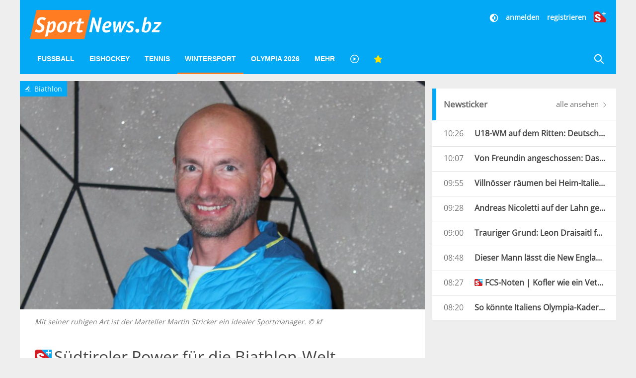

--- FILE ---
content_type: text/html; charset=UTF-8
request_url: https://www.sportnews.bz/artikel/wintersport/biathlon/suedtiroler-power-fuer-die-biathlon-welt
body_size: 23252
content:
<!DOCTYPE html><html
lang="de"><head><meta
name="cache-generated" content="Mon, 19 Jan 2026 10:58:05 +0100" /><meta
name="robots" content="index,follow" /><meta
charset="utf-8"><meta
http-equiv="X-UA-Compatible" content="IE=edge"><meta
name="viewport" content="width=device-width, initial-scale=1"><title>Südtiroler Power für die Biathlon-Welt - Biathlon | SportNews.bz</title><meta
name="description" content="Die Internationale Biathlon Union (IBU) hat einen neuen Sportmanager: Martin Stricker aus Martell hat Anfang November diesen Posten übernommen. In einem Gespräch erläutert er seine neuen Aufgaben."/><meta
name="keywords" content=""/><link
rel="alternate" type="application/atom+xml" title="SportNews" href="https://www.sportnews.bz/feed"><meta
name="apple-mobile-web-app-title" content="SportNews.bz name"><meta
property="og:site_name" content="SportNews.bz"/><meta
name="application-name" content="SportNews.bz"><link
href="https://fr.sportnews.bz/artikel/wintersport/biathlon/suedtiroler-power-fuer-die-biathlon-welt" hreflang="fr" rel="alternate"><link
href="https://en.sportnews.bz/artikel/wintersport/biathlon/suedtiroler-power-fuer-die-biathlon-welt" hreflang="en" rel="alternate"><link
href="https://www.sportnews.bz/artikel/wintersport/biathlon/suedtiroler-power-fuer-die-biathlon-welt" hreflang="de" rel="alternate"><meta
property="og:type" content="article"/><meta
property="og:url" content="https://www.sportnews.bz/artikel/wintersport/biathlon/suedtiroler-power-fuer-die-biathlon-welt"/><meta
property="og:title" content="Südtiroler Power für die Biathlon-Welt"/><meta
property="og:description" content="Die Internationale Biathlon Union (IBU) hat einen neuen Sportmanager: Martin Stricker aus Martell hat Anfang November diesen Posten übernommen. In einem Gespräch erläutert er seine neuen Aufgaben."/><meta
property="og:image" content="https://s3-images.sportnews.bz/_images/fit/1000x563/img/2022/11/mit-seiner-ruhigen-art-ist-der-marteller-martin-stricker-ein-idealer-sportmanager.jpg"/><meta
property="og:image:width" content="1000"/><meta
property="og:image:height" content="563"/><link
rel=canonical href="https://www.sportnews.bz/artikel/wintersport/biathlon/suedtiroler-power-fuer-die-biathlon-welt" /><meta
name="date" content="Fri, 18 Nov 2022 10:01:56 +0100"> <script type="application/ld+json">{"@context":"http:\/\/schema.org","@type":"NewsArticle","headline":"Südtiroler Power für die Biathlon-Welt","description":"Die Internationale Biathlon Union (IBU) hat einen neuen Sportmanager: Martin Stricker aus Martell hat Anfang November diesen Posten übernommen. In einem Gespräch erläutert er seine neuen Aufgaben.","mainEntityOfPage":{"@type":"WebPage","@id":"https:\/\/www.sportnews.bz\/artikel\/wintersport\/biathlon\/suedtiroler-power-fuer-die-biathlon-welt"},"image":{"@type":"ImageObject","url":"https:\/\/s3-images.sportnews.bz\/_images\/fit\/1000x563\/img\/2022\/11\/mit-seiner-ruhigen-art-ist-der-marteller-martin-stricker-ein-idealer-sportmanager.jpg","height":1000,"width":563},"dateModified":"2022-11-18T10:03:03+01:00","datePublished":"2022-11-18T10:01:56+01:00","author":{"@type":"Person","name":"lm"},"publisher":{"@type":"Organization","name":"SportNews.bz","logo":{"@type":"ImageObject","url":"https:\/\/www.sportnews.bz\/apple-touch-icon-180x180.png","height":180,"width":180}},"articleBody":"<b>Gl&uuml;ckwunsch zu Ihrer Nominierung. Sind Sie der erste S&uuml;dtiroler, der eine solche Position in der IBU inne hat?<\/b><BR \/><BR \/><b>Martin Stricker:<\/b> &bdquo;Ja, also ich bin der erste S&uuml;dtiroler im direkten Angestelltenverh&auml;ltnis bei der IBU. Zwar arbeitet die Firma Siwidata seit Jahrzehnten schon f&uuml;r die Zeitnehmung und Datenauswertung f&uuml;r die IBU, aber als externer Dienstleister.&ldquo;<BR \/><BR \/><BR \/><b>K&ouml;nnen Sie uns Ihren Aufgabenbereich n&auml;her erl&auml;utern?<\/b><BR \/><BR \/>&bdquo;Als Sportmanager bin ich Teil der Sport- und Eventabteilung in der IBU. Wir sind stets in Kontakt mit den Renn-Direktoren im Weltcup (Borut Nunar), IBU-Cup (Kristijan Oja) und IBU-Junior-Cup (Arne Eidam). Mit ihnen werden Wettkampfprogramme abgesteckt, zudem k&uuml;mmern sich die Sekret&auml;rinnen um die unterschiedlichsten Reiseplanungen, dazu programmieren wir schon k&uuml;nftige Events im voraus. Und oft muss man auch flexibel reagieren, wie letztens bei der Absage der IBU-Wettk&auml;mpfe in Sjusjoen und dem neuen Plan f&uuml;r Idre. Daher ist auch stets der Kontakt mit den verschiedenen Organisationskomitees wichtig.&ldquo;<BR \/><BR \/><BR \/><b>Gibt es da auch allgemeine Richtlinien, an die sich alle halten m&uuml;ssen?<\/b><BR \/><BR \/>&bdquo;Nat&uuml;rlich gibt es die, denn klare Regeln sind die St&auml;rke eines Verbandes. Allerdings hat sich in Bezug auf die Covid-Ma&szlig;nahmen einiges gelockert, es gibt nicht mehr die strikten Bestimmungen, sondern Vorbeugema&szlig;nahmen, an die sich alle halten m&uuml;ssen. Damit fahren wir aber gut.&ldquo;<BR \/><BR \/><BR \/><b>Also werden Sie da auch viel unterwegs sein.<\/b><BR \/><BR \/>&bdquo; Ich habe mein B&uuml;ro am IBU-Sitz in Salzburg, aber wenn die Wettkampfsaison los gehen wird, werde ich vielerorts am Schauplatz sein, so beispielswiese im Dezember noch in Idre, dann in Martell zum IBU-Junior-Cup und in Ridnaun zum IBU-Cup.&ldquo;<BR \/><BR \/><div class=\"img-inline\"><a data-caption=\"Auch beim IBU-Cup in Ridnaun wird Martin Stricker vor Ort sein. © Sportissimus\" data-fancybox=\"inline-134207\" target=\"_image\" href=\"https:\/\/s3-images.sportnews.bz\/_images\/scale\/1280x1280\/img\/2022\/11\/auch-beim-ibu-cup-in-ridnaun-wird-martin-stricker-vor-ort-sein.jpg\"><img alt=\"Auch beim IBU-Cup in Ridnaun wird Martin Stricker vor Ort sein. © Sportissimus\" class=\"uk-img-preserve\" src=\"https:\/\/s3-images.sportnews.bz\/_images\/scale\/1280x850\/img\/2022\/11\/auch-beim-ibu-cup-in-ridnaun-wird-martin-stricker-vor-ort-sein.jpg\" \/><\/a><\/div><p class=\"imagedescription uk-text-center uk-margin-remove-top\">Auch beim IBU-Cup in Ridnaun wird Martin Stricker vor Ort sein. © Sportissimus<\/p>\r\n<BR \/><b>Gehen Sie da auch den Renndirektoren zur Hand?<\/b><BR \/><BR \/>&bdquo;Vor Ort haben sie das Sagen. Wir sind mehr da, um den Kontakt mit den einzelnen OKs und den Nationen zu pflegen. Es gibt da immer zahlreiche Fragen und Punkte, die gekl&auml;rt werden m&uuml;ssen.&ldquo;<BR \/><BR \/><BR \/><b>Apropos Nationen: Gab es neuerdings bei Ihnen Vorst&ouml;&szlig;e der jetzt ausgeschlossenen Nationen Russland und Wei&szlig;russland?<\/b><BR \/><BR \/>&bdquo;Nein, noch nicht.&ldquo;<BR \/><BR \/><BR \/><b>In Martell wird man Sie jetzt aber vermissen.<\/b><BR \/><BR \/>&bdquo;Das sehe ich nicht so. Mit Katharina Fleischmann hat man jetzt eine t&uuml;chtige junge Person an Bord, die ihre Sache sehr gut macht und mich gut ersetzen kann, zumal sie ja auch die Kampfrichter-Pr&uuml;fung bald ablegen wird. Aber in Martell ist ohnehin ein starkes Team am Werk, und das ist die wahre Kraft in meinem Heimattal.&ldquo;<BR \/><BR \/><BR \/><b>Ein Tal, das sich schon jetzt auf die Europameisterschaft 2025 freuen kann. Waren da auch schon ihre Kontakte mit im Spiel?<\/b><BR \/><BR \/>&bdquo;Der Vorschlag war schon seit einiger Zeit im Umlauf, aber in der IBU gilt eine pr&auml;zise Vorgangsweise. Die Sportabteilung macht zusammen mit dem technischen Komitee die Vorschl&auml;ge, dann f&auml;llt der Vorstand die definitive Entscheidung. Den Zuschlag hat Martell durch die hervorragende Organisation der letzten Jahre wohl verdient.<BR \/><BR \/><BR \/><i>Interview: Luis Mahlknecht<\/i>","articleSection":"Biathlon","isFamilyFriendly":"true","isAccessibleForFree":"false","keywords":"Wintersport, Biathlon, IBU, Martell"}</script> <script>window.OB_ContextKeyValue='plusContent';</script> <script type="text/javascript">!function(){var e=function(){var e,t="__tcfapiLocator",a=[],n=window;for(;n;){try{if(n.frames[t]){e=n;break}}catch(e){}if(n===window.top)break;n=n.parent}e||(!function e(){var a=n.document,r=!!n.frames[t];if(!r)if(a.body){var i=a.createElement("iframe");i.style.cssText="display:none",i.name=t,a.body.appendChild(i)}else setTimeout(e,5);return!r}(),n.__tcfapi=function(){for(var e,t=arguments.length,n=new Array(t),r=0;r<t;r++)n[r]=arguments[r];if(!n.length)return a;if("setGdprApplies"===n[0])n.length>3&&2===parseInt(n[1],10)&&"boolean"==typeof n[3]&&(e=n[3],"function"==typeof n[2]&&n[2]("set",!0));else if("ping"===n[0]){var i={gdprApplies:e,cmpLoaded:!1,cmpStatus:"stub"};"function"==typeof n[2]&&n[2](i)}else a.push(n)},n.addEventListener("message",(function(e){var t="string"==typeof e.data,a={};try{a=t?JSON.parse(e.data):e.data}catch(e){}var n=a.__tcfapiCall;n&&window.__tcfapi(n.command,n.version,(function(a,r){var i={__tcfapiReturn:{returnValue:a,success:r,callId:n.callId}};t&&(i=JSON.stringify(i)),e.source.postMessage(i,"*")}),n.parameter)}),!1))};"undefined"!=typeof module?module.exports=e:e()}();</script> <script>window.dlabCW=localStorage.getItem("dlabCW")||"undefined";window._sp_={config:{accountId:1411,wrapperAPIOrigin:"https://wrapper-api.sp-prod.net/tcfv2",mmsDomain:"https://message.sp-prod.net",targetingParams:{"cookiew":window.dlabCW}}}</script> <script src="https://gdpr-tcfv2.sp-prod.net/wrapperMessagingWithoutDetection.js"></script> <script type="text/javascript" >__tcfapi('addEventListener',2,function(tcData,success){if(success&&(tcData.eventStatus==='useractioncomplete'||tcData.eventStatus==='tcloaded')){const isPlus=localStorage.getItem("isPlus");if(isPlus&&(isPlus===true||isPlus=='true')){document.querySelectorAll(".ligatus .OUTBRAIN").forEach(element=>{element.setAttribute("data-widget-id","GS_1");});}
let script=document.createElement('script');script.type='text/javascript';script.src='//widgets.outbrain.com/outbrain.js';document.body.appendChild(script);__tcfapi('removeEventListener',2,function(success){},tcData.listenerId);}});</script> <!--[if lt IE 9] <script src="/js/html5.js"></script> <![endif]--> <script defer src="https://www.stol.it/js/spn-widgets/manifest.js"></script> <script defer src="https://www.stol.it/js/spn-widgets/vendor.js"></script> <script defer src="https://www.stol.it/js/spn-widgets/athesia_react.js?v=1.0"></script> <link
rel="stylesheet" href="https://spnmedia.stncdn.it/css/sportnews.css?v=156"/><link
rel="shortcut icon" href="https://www.sportnews.bz/favicon.ico" type="image/x-icon" /><link
rel="icon" href="https://www.sportnews.bz/favicon.ico" type="image/x-icon" /><link
rel="apple-touch-icon" href="/apple-touch-icon.png" /><link
rel="apple-touch-icon" sizes="57x57" href="/apple-touch-icon-57x57.png" /><link
rel="apple-touch-icon" sizes="72x72" href="/apple-touch-icon-72x72.png" /><link
rel="apple-touch-icon" sizes="76x76" href="/apple-touch-icon-76x76.png" /><link
rel="apple-touch-icon" sizes="114x114" href="/apple-touch-icon-114x114.png" /><link
rel="apple-touch-icon" sizes="120x120" href="/apple-touch-icon-120x120.png" /><link
rel="apple-touch-icon" sizes="144x144" href="/apple-touch-icon-144x144.png" /><link
rel="apple-touch-icon" sizes="152x152" href="/apple-touch-icon-152x152.png" /><link
rel="apple-touch-icon" sizes="180x180" href="/apple-touch-icon-180x180.png" /> <script type="text/javascript" src="https://code.jquery.com/jquery-3.2.1.min.js"></script> <script>document.cookie="__adblocker=; expires=Thu, 01 Jan 1970 00:00:00 GMT; path=/";var setNptTechAdblockerCookie=function(adblocker){var d=new Date();d.setTime(d.getTime()+60*5*1000);document.cookie="__adblocker="+(adblocker?"true":"false")+"; expires="+d.toUTCString()+"; path=/";};var script=document.createElement("script");script.setAttribute("async",true);script.setAttribute("src","//www.npttech.com/advertising.js");script.setAttribute("onerror","setNptTechAdblockerCookie(true);");document.getElementsByTagName("head")[0].appendChild(script);</script> <script>window.spc="[base64]";</script> <script src="https://tools.pinpoll.com/global.js" async></script> <script>(function(w,d,s,l,i){w[l]=w[l]||[];w[l].push({'gtm.start':new Date().getTime(),event:'gtm.js'});var f=d.getElementsByTagName(s)[0],j=d.createElement(s),dl=l!='dataLayer'?'&l='+l:'';j.async=true;j.src='https://www.googletagmanager.com/gtm.js?id='+i+dl;f.parentNode.insertBefore(j,f);})(window,document,'script','dataLayer','GTM-WS7X9TR');</script> <script type="text/javascript" async="" src="//cdn.tinypass.com/api/tinypass.min.js"></script> <script>window.dlab=window.dlab||{};window.dlab.widgets=window.dlab.widgets||{};window.dlab.widgets.AutomaticLogin=window.dlab.widgets.AutomaticLogin||[];window.dlab.widgets.AutomaticLogin.push({"widgetTargetId":"automatic-login",onReady:function(){if(typeof checkAuthtenticationAfterWidgetsLoaded==="function"){checkAuthtenticationAfterWidgetsLoaded();}}});$(document).ready(function(){tp=window["tp"]||[];tp.push(["setAid","WGs1UJpXpu"]);if("SPORTNEWS"==='STOL'){tp.push(["setCxenseSiteId","1152137728223711051"]);}
else{tp.push(["setCxenseSiteId","1151011878488271438"]);if(false){tp.push(['setCloudflareWorkerUrl','http://re.sportnews.bz/pcookie'])}else{tp.push(['setCloudflareWorkerUrl','https://www.sportnews.bz/pcookie'])}}
tp.push(["setLocale","de_DE"]);tp.push(["init",function(){tp.pianoId.init();}]);tp.push(["setSandbox",false]);tp.push(["setDebug",false]);if(false){tp.push(["setEndpoint","https://sandbox.tinypass.com/api/v3"]);}else{tp.push(["setEndpoint","https://buy.tinypass.com/api/v3"]);}
tp.push(["setUsePianoIdUserProvider",true]);tp.push(["setUseTinypassAccounts",false])
tp.push(['addHandler','checkoutComplete',function(){if("SPORTNEWS"!='STOL'){var url=window.location.href;_ain.pushConversion('SportNews.bz subscription purchased',{'url':url,'postid':url,});}
tp.experience.execute();},]);tp.push(['addHandler','checkoutStateChange',function(stateView){var user=window.localStorage.getItem('user');if(user){var isPremiumSelected=stateView.stateName==='state2';var hasSubscription=JSON.parse(user).hasSubscription;if(isPremiumSelected&&hasSubscription){tp.offer.close();}}}]);tp.push(['addHandler','loginSuccess',function(data){if(data.user_token){var userSession=athesia_react.General.userSession;var isLogout=window.location.pathname.toLowerCase()==='/abmelden';var isLoginPage=window.location.pathname.toLowerCase()==='/anmelden';if(!isLogout){userSession.add({pianoIdToken:data.user_token,onError:function(){tp.push(["init",function(){tp.pianoId.logout(function(){tp.experience.execute();})}]);}});}
if(!isLoginPage){tp.experience.execute();}}},]);athesia_react.General.AutomaticLogin(window.dlab.widgets.AutomaticLogin.slice(-1)[0]);});</script> <div
id="automatic-login"></div> <script type="text/javascript">$(document).ready(function(){athesia_react.initAds({adTargets:{"SPN2_seite":"Artikel","SPN2_rubrik":"Wintersport","SPN2_unterrubrik":"Biathlon","SPN2_id":104819,"SPN2_tags":"Wintersport, Biathlon, IBU, Martell, Wintersport, Biathlon"}});});</script> </head><body>
<noscript><iframe
src="https://www.googletagmanager.com/ns.html?id=GTM-WS7X9TR"
height="0" width="0" style="display:none;visibility:hidden"></iframe></noscript> <script async src="https://www.googletagmanager.com/gtag/js?id=UA-97244189-1"></script> <script>window.dataLayer=window.dataLayer||[];function gtag(){dataLayer.push(arguments);}
gtag('js',new Date());gtag('config','UA-75131047-1',{'anonymize_ip':true});</script> <div
class="uk-container"><div
class="uk-text-center uk-align-center uk-margin-remove-bottom uk-visible@s"><div
id="dlab_ad_S1_tablet_desktop"></div></div><header
uk-sticky><div
class="uk-grid-small uk-grid">
<a
href="#" class="x uk-align-right lines-button uk-hidden@m" aria-label="Menu">
<span
class="lines"></span>
</a>
<a
class="logo-sportnews-new" href="https://www.sportnews.bz">
<img
class="logo" src="/images/sportnews-logo-official-3.svg" alt="SportNews">
</a>
<a
class="darkmode-switch uk-hidden@m" href="#" onclick="window.setDarkMode(!document.body.classList.contains('darkmode')); return false;" aria-label="Dunkler Modus">
<svg
width="20px" height="20px" viewBox="0 0 24 24" fill="none" xmlns="http://www.w3.org/2000/svg">
<path
d="M12 16C14.2091 16 16 14.2091 16 12C16 9.79086 14.2091 8 12 8V16Z" fill="#ffffff"/>
<path
fill-rule="evenodd" clip-rule="evenodd" d="M12 2C6.47715 2 2 6.47715 2 12C2 17.5228 6.47715 22 12 22C17.5228 22 22 17.5228 22 12C22 6.47715 17.5228 2 12 2ZM12 4V8C9.79086 8 8 9.79086 8 12C8 14.2091 9.79086 16 12 16V20C16.4183 20 20 16.4183 20 12C20 7.58172 16.4183 4 12 4Z" fill="#ffffff"/>
</svg>
</a>
<a
href="https://www.sportnews.bz/rubrik/plus" class="plus uk-hidden@m">
<img
src="/images/splus.svg" alt="S+"/>
</a>
<a
href="https://www.sportnews.bz/suche" class="search-mobile uk-hidden@m" aria-label="Suche">
<svg
xmlns="http://www.w3.org/2000/svg" width="20" height="20" viewBox="0 0 21 21" ratio="1">
<circle
fill="none" stroke="#fff" stroke-width="2.1" cx="9" cy="9" r="7"></circle>
<path
fill="none" stroke="#fff" stroke-width="2.1" d="M14,14 L27,27 L14,14 Z"></path>
</svg>
</a><div
class="social uk-text-right uk-visible@m"><div
class="stn-logged-in uk-hidden uk-margin-small-bottom">
<a
class="login spn-menu-active link darkmode-switch" href="#" onclick="window.setDarkMode(!document.body.classList.contains('darkmode')); return false;"  aria-label="Dunkler Modus">
<svg
width="20px" height="20px" viewBox="0 0 24 24" fill="none" xmlns="http://www.w3.org/2000/svg">
<path
d="M12 16C14.2091 16 16 14.2091 16 12C16 9.79086 14.2091 8 12 8V16Z" fill="#ffffff"/>
<path
fill-rule="evenodd" clip-rule="evenodd" d="M12 2C6.47715 2 2 6.47715 2 12C2 17.5228 6.47715 22 12 22C17.5228 22 22 17.5228 22 12C22 6.47715 17.5228 2 12 2ZM12 4V8C9.79086 8 8 9.79086 8 12C8 14.2091 9.79086 16 12 16V20C16.4183 20 20 16.4183 20 12C20 7.58172 16.4183 4 12 4Z" fill="#ffffff"/>
</svg>
</a>
<a
class="login spn-menu-active link" href="https://www.sportnews.bz/profil">Profil</a>
<a
class="login stn-logged-in-be uk-hidden" href="https://www.sportnews.bz/backend">BE</a>
<a
class="login spn-menu-active link" href="https://www.sportnews.bz/abmelden">abmelden</a>
<a
class="login spn-menu-active plus" href="https://www.sportnews.bz/rubrik/plus"><img
src="/images/splus.svg" alt="S+"/></a></div><div
class="stn-logged-out uk-hidden uk-margin-small-bottom">
<a
class="login spn-menu-active link darkmode-switch" href="#" onclick="window.setDarkMode(!document.body.classList.contains('darkmode')); return false;"  aria-label="Dunkler Modus">
<svg
width="20px" height="20px" viewBox="0 0 24 24" fill="none" xmlns="http://www.w3.org/2000/svg">
<path
d="M12 16C14.2091 16 16 14.2091 16 12C16 9.79086 14.2091 8 12 8V16Z" fill="#ffffff"/>
<path
fill-rule="evenodd" clip-rule="evenodd" d="M12 2C6.47715 2 2 6.47715 2 12C2 17.5228 6.47715 22 12 22C17.5228 22 22 17.5228 22 12C22 6.47715 17.5228 2 12 2ZM12 4V8C9.79086 8 8 9.79086 8 12C8 14.2091 9.79086 16 12 16V20C16.4183 20 20 16.4183 20 12C20 7.58172 16.4183 4 12 4Z" fill="#ffffff"/>
</svg>
</a>
<a
class="login spn-menu-active link" href="https://www.sportnews.bz/anmelden">anmelden</a>
<a
class="login spn-menu-active link" href="https://www.sportnews.bz/registrieren">registrieren</a>
<a
class="login spn-menu-active plus" href="https://www.sportnews.bz/rubrik/plus"><img
src="/images/splus.svg" alt="S+"/></a></div></div>
<nav
class="uk-navbar-container uk-navbar-transparent uk-hidden-small uk-visible@m" uk-navbar id="menu-desktop"><div
class="uk-navbar-left"><ul
class="uk-navbar-nav"><li
class="spn-menu-active" data-menu="parent">
<a
href="https://www.sportnews.bz/rubrik/fussball">Fußball</a><div
class="uk-navbar-dropdown uk-navbar-dropdown-width-5 uk-navbar-dropdown-bottom-left" uk-drop="boundary: !header; boundary-align: true; pos: bottom-justify;"><div
class="uk-navbar-dropdown-grid uk-child-width-1-5 maincategory uk-grid"><div><ul
class="uk-nav uk-navbar-dropdown-nav"><li
class="  spn-menu-active">
<a
href="https://www.sportnews.bz/rubrik/fussball/amateurligen">
Amateurligen
<span
class="favorites-icon uk-icon uk-icon-image uk-align-right"></span>
</a></li><li
class="uk-nav-header">
Italien</li><li
class="  spn-menu-active">
<a
href="https://www.sportnews.bz/rubrik/fussball/italien/serie-a">
Serie A
<span
class="favorites-icon uk-icon uk-icon-image uk-align-right"></span>
</a></li><li
class="  spn-menu-active">
<a
href="https://www.sportnews.bz/rubrik/fussball/italien/serie-b">
Serie B
<span
class="favorites-icon uk-icon uk-icon-image uk-align-right"></span>
</a></li><li
class="  spn-menu-active">
<a
href="https://www.sportnews.bz/rubrik/fussball/italien/serie-c">
Serie C
<span
class="favorites-icon uk-icon uk-icon-image uk-align-right"></span>
</a></li></ul></div><div><ul
class="uk-nav uk-navbar-dropdown-nav"><li
class="  spn-menu-active">
<a
href="https://www.sportnews.bz/rubrik/fussball/italien/serie-d">
Serie D
<span
class="favorites-icon uk-icon uk-icon-image uk-align-right"></span>
</a></li><li
class="  spn-menu-active">
<a
href="https://www.sportnews.bz/rubrik/fussball/italien/italienpokal">
Italienpokal
<span
class="favorites-icon uk-icon uk-icon-image uk-align-right"></span>
</a></li><li
class="uk-nav-header">
Internationale Ligen</li><li
class="  spn-menu-active">
<a
href="https://www.sportnews.bz/rubrik/fussball/internationale-ligen/deutschland">
Deutschland
<span
class="favorites-icon uk-icon uk-icon-image uk-align-right"></span>
</a></li><li
class="  spn-menu-active">
<a
href="https://www.sportnews.bz/rubrik/fussball/internationale-ligen/england">
England
<span
class="favorites-icon uk-icon uk-icon-image uk-align-right"></span>
</a></li></ul></div><div><ul
class="uk-nav uk-navbar-dropdown-nav"><li
class="  spn-menu-active">
<a
href="https://www.sportnews.bz/rubrik/fussball/internationale-ligen/frankreich">
Frankreich
<span
class="favorites-icon uk-icon uk-icon-image uk-align-right"></span>
</a></li><li
class="  spn-menu-active">
<a
href="https://www.sportnews.bz/rubrik/fussball/internationale-ligen/niederlande">
Niederlande
<span
class="favorites-icon uk-icon uk-icon-image uk-align-right"></span>
</a></li><li
class="  spn-menu-active">
<a
href="https://www.sportnews.bz/rubrik/fussball/internationale-ligen/oesterreich">
Österreich
<span
class="favorites-icon uk-icon uk-icon-image uk-align-right"></span>
</a></li><li
class="  spn-menu-active">
<a
href="https://www.sportnews.bz/rubrik/fussball/internationale-ligen/portugal">
Portugal
<span
class="favorites-icon uk-icon uk-icon-image uk-align-right"></span>
</a></li><li
class="  spn-menu-active">
<a
href="https://www.sportnews.bz/rubrik/fussball/internationale-ligen/spanien">
Spanien
<span
class="favorites-icon uk-icon uk-icon-image uk-align-right"></span>
</a></li></ul></div><div><ul
class="uk-nav uk-navbar-dropdown-nav"><li
class="  spn-menu-active">
<a
href="https://www.sportnews.bz/rubrik/fussball/internationale-ligen/schweiz">
Schweiz
<span
class="favorites-icon uk-icon uk-icon-image uk-align-right"></span>
</a></li><li
class="  spn-menu-active">
<a
href="https://www.sportnews.bz/rubrik/fussball/internationale-ligen/frankreich">
Frankreich
<span
class="favorites-icon uk-icon uk-icon-image uk-align-right"></span>
</a></li><li
class="uk-nav-header">
International</li><li
class="  spn-menu-active">
<a
href="https://www.sportnews.bz/rubrik/fussball/international/champions-league">
Champions League
<span
class="favorites-icon uk-icon uk-icon-image uk-align-right"></span>
</a></li><li
class="  spn-menu-active">
<a
href="https://www.sportnews.bz/rubrik/fussball/international/europa-league">
Europa League
<span
class="favorites-icon uk-icon uk-icon-image uk-align-right"></span>
</a></li></ul></div><div><ul
class="uk-nav uk-navbar-dropdown-nav"><li
class="  spn-menu-active">
<a
href="https://www.sportnews.bz/rubrik/fussball/international/conference-league">
Conference League
<span
class="favorites-icon uk-icon uk-icon-image uk-align-right"></span>
</a></li><li
class="  spn-menu-active">
<a
href="https://www.sportnews.bz/rubrik/fussball/international/nationalteams">
Nationalteams
<span
class="favorites-icon uk-icon uk-icon-image uk-align-right"></span>
</a></li><li
class="  spn-menu-active">
<a
href="https://www.sportnews.bz/rubrik/fussball/italien/frauenfussball">
Frauenfußball
<span
class="favorites-icon uk-icon uk-icon-image uk-align-right"></span>
</a></li></ul></div></div></div></li><li
class="spn-menu-active" data-menu="parent">
<a
href="https://www.sportnews.bz/rubrik/eishockey">Eishockey</a><div
class="uk-navbar-dropdown uk-navbar-dropdown-width-2 uk-navbar-dropdown-bottom-left"><div
class="uk-navbar-dropdown-grid uk-child-width-1-1 maincategory uk-grid"><div><ul
class="uk-nav uk-navbar-dropdown-nav"><li
class="  spn-menu-active">
<a
href="https://www.sportnews.bz/rubrik/eishockey/alpshl">
AlpsHL
<span
class="favorites-icon uk-icon uk-icon-image uk-align-right"></span>
</a></li><li
class="  spn-menu-active">
<a
href="https://www.sportnews.bz/rubrik/eishockey/icehl">
ICEHL
<span
class="favorites-icon uk-icon uk-icon-image uk-align-right"></span>
</a></li><li
class="  spn-menu-active">
<a
href="https://www.sportnews.bz/rubrik/eishockey/ihl">
IHL
<span
class="favorites-icon uk-icon uk-icon-image uk-align-right"></span>
</a></li><li
class="  spn-menu-active">
<a
href="https://www.sportnews.bz/rubrik/eishockey/internationale-ligen/nationalteams">
Nationalteams
<span
class="favorites-icon uk-icon uk-icon-image uk-align-right"></span>
</a></li><li
class="  spn-menu-active">
<a
href="https://www.sportnews.bz/rubrik/eishockey/internationale-ligen/nordamerika">
Nordamerika
<span
class="favorites-icon uk-icon uk-icon-image uk-align-right"></span>
</a></li><li
class="  spn-menu-active">
<a
href="https://www.sportnews.bz/rubrik/eishockey/internationale-ligen/deutschland">
Deutschland
<span
class="favorites-icon uk-icon uk-icon-image uk-align-right"></span>
</a></li><li
class="  spn-menu-active">
<a
href="https://www.sportnews.bz/rubrik/eishockey/internationale-ligen/schweiz">
Schweiz
<span
class="favorites-icon uk-icon uk-icon-image uk-align-right"></span>
</a></li></ul></div></div></div></li><li
class="spn-menu-active" data-menu="parent">
<a
href="https://www.sportnews.bz/rubrik/tennis">Tennis</a></li><li
class="spn-menu-active" data-menu="parent">
<a
href="https://www.sportnews.bz/rubrik/wintersport">Wintersport</a><div
class="uk-navbar-dropdown uk-navbar-dropdown-width-5 uk-navbar-dropdown-bottom-left" uk-drop="boundary: !header; boundary-align: true; pos: bottom-justify;"><div
class="uk-navbar-dropdown-grid uk-child-width-1-5 maincategory uk-grid"><div><ul
class="uk-nav uk-navbar-dropdown-nav"><li
class="  spn-menu-active">
<a
href="https://www.sportnews.bz/rubrik/wintersport/biathlon">
Biathlon
<span
class="favorites-icon uk-icon uk-icon-image uk-align-right"></span>
</a></li><li
class="  spn-menu-active">
<a
href="https://www.sportnews.bz/rubrik/wintersport/bob">
Bob
<span
class="favorites-icon uk-icon uk-icon-image uk-align-right"></span>
</a></li><li
class="  spn-menu-active">
<a
href="https://www.sportnews.bz/rubrik/wintersport/eiskunstlauf">
Eiskunstlauf
<span
class="favorites-icon uk-icon uk-icon-image uk-align-right"></span>
</a></li></ul></div><div><ul
class="uk-nav uk-navbar-dropdown-nav"><li
class="  spn-menu-active">
<a
href="https://www.sportnews.bz/rubrik/wintersport/eisschnelllauf">
Eisschnelllauf
<span
class="favorites-icon uk-icon uk-icon-image uk-align-right"></span>
</a></li><li
class="  spn-menu-active">
<a
href="https://www.sportnews.bz/rubrik/wintersport/freestyle">
Freestyle
<span
class="favorites-icon uk-icon uk-icon-image uk-align-right"></span>
</a></li><li
class="  spn-menu-active">
<a
href="https://www.sportnews.bz/rubrik/wintersport/langlauf">
Langlauf
<span
class="favorites-icon uk-icon uk-icon-image uk-align-right"></span>
</a></li></ul></div><div><ul
class="uk-nav uk-navbar-dropdown-nav"><li
class="  spn-menu-active">
<a
href="https://www.sportnews.bz/rubrik/wintersport/nordische-kombination">
Nordische Kombination
<span
class="favorites-icon uk-icon uk-icon-image uk-align-right"></span>
</a></li><li
class="  spn-menu-active">
<a
href="https://www.sportnews.bz/rubrik/wintersport/rodeln-kunstbahn">
Rodeln Kunstbahn
<span
class="favorites-icon uk-icon uk-icon-image uk-align-right"></span>
</a></li><li
class="  spn-menu-active">
<a
href="https://www.sportnews.bz/rubrik/wintersport/rodeln-naturbahn">
Alpin Rodeln
<span
class="favorites-icon uk-icon uk-icon-image uk-align-right"></span>
</a></li></ul></div><div><ul
class="uk-nav uk-navbar-dropdown-nav"><li
class="  spn-menu-active">
<a
href="https://www.sportnews.bz/spezial/ski-weltcup">
Ski Alpin
<span
class="favorites-icon uk-icon uk-icon-image uk-align-right"></span>
</a></li><li
class="  spn-menu-active">
<a
href="https://www.sportnews.bz/rubrik/wintersport/skicross">
Skicross
<span
class="favorites-icon uk-icon uk-icon-image uk-align-right"></span>
</a></li><li
class="  spn-menu-active">
<a
href="https://www.sportnews.bz/rubrik/wintersport/skispringen">
Skispringen
<span
class="favorites-icon uk-icon uk-icon-image uk-align-right"></span>
</a></li></ul></div><div><ul
class="uk-nav uk-navbar-dropdown-nav"><li
class="  spn-menu-active">
<a
href="https://www.sportnews.bz/rubrik/wintersport/skitouren">
Skitouren
<span
class="favorites-icon uk-icon uk-icon-image uk-align-right"></span>
</a></li><li
class="  spn-menu-active">
<a
href="https://www.sportnews.bz/rubrik/wintersport/snowboard">
Snowboard
<span
class="favorites-icon uk-icon uk-icon-image uk-align-right"></span>
</a></li><li
class="  spn-menu-active">
<a
href="https://www.sportnews.bz/rubrik/wintersport/wintersport-mix">
Wintersport Mix
<span
class="favorites-icon uk-icon uk-icon-image uk-align-right"></span>
</a></li></ul></div></div></div></li><li
class="spn-menu-active">
<a
href="https://www.sportnews.bz/spezial/olympia-2026-milano-cortina">Olympia 2026 </a></li><li
class="spn-menu-active" data-menu="parent">
<a
href="#">Mehr </a><div
class="uk-navbar-dropdown uk-navbar-dropdown-width-5 uk-navbar-dropdown-bottom-left" uk-drop="boundary: !header; boundary-align: true; pos: bottom-justify;"><div
class="uk-navbar-dropdown-grid uk-child-width-1-5 uk-grid"><div><ul
class="uk-nav uk-navbar-dropdown-nav"><li
class="menu spn-menu-active">
<a
class="level1" href="https://www.sportnews.bz/rubrik/american-football">
American Football
<span
class="favorites-icon uk-icon uk-icon-image uk-align-right"></span>
</a></li><li
class="menu spn-menu-active">
<a
class="level1" href="https://www.sportnews.bz/rubrik/badminton">
Badminton
<span
class="favorites-icon uk-icon uk-icon-image uk-align-right"></span>
</a></li><li
class="menu spn-menu-active">
<a
class="level1" href="https://www.sportnews.bz/rubrik/baseball">
Baseball
<span
class="favorites-icon uk-icon uk-icon-image uk-align-right"></span>
</a></li><li
class="menu spn-menu-active">
<a
class="level1" href="https://www.sportnews.bz/rubrik/basketball">
Basketball
<span
class="favorites-icon uk-icon uk-icon-image uk-align-right"></span>
</a></li><li
class="menu spn-menu-active">
<a
class="level1" href="https://www.sportnews.bz/rubrik/eishockey">
Eishockey
<span
class="favorites-icon uk-icon uk-icon-image uk-align-right"></span>
</a></li><li
class="menu spn-menu-active">
<a
class="level1" href="https://www.sportnews.bz/rubrik/extremsport">
Extremsport
<span
class="favorites-icon uk-icon uk-icon-image uk-align-right"></span>
</a></li><li
class="menu spn-menu-active">
<a
class="level1" href="https://www.sportnews.bz/rubrik/golf">
Golf
<span
class="favorites-icon uk-icon uk-icon-image uk-align-right"></span>
</a></li></ul></div><div><ul
class="uk-nav uk-navbar-dropdown-nav"><li
class="menu spn-menu-active">
<a
class="level1" href="https://www.sportnews.bz/rubrik/handball">
Handball
<span
class="favorites-icon uk-icon uk-icon-image uk-align-right"></span>
</a></li><li
class="menu spn-menu-active">
<a
class="level1" href="https://www.sportnews.bz/rubrik/kampfsport">
Kampfsport
<span
class="favorites-icon uk-icon uk-icon-image uk-align-right"></span>
</a></li><li
class="menu spn-menu-active">
<a
class="level1" href="https://www.sportnews.bz/rubrik/kegeln">
Kegeln
<span
class="favorites-icon uk-icon uk-icon-image uk-align-right"></span>
</a></li><li
class="menu spn-menu-active">
<a
class="level1" href="https://www.sportnews.bz/rubrik/klettern">
Klettern
<span
class="favorites-icon uk-icon uk-icon-image uk-align-right"></span>
</a></li><li
class="menu spn-menu-active">
<a
class="level1" href="https://www.sportnews.bz/rubrik/leichtathletik">
Leichtathletik
<span
class="favorites-icon uk-icon uk-icon-image uk-align-right"></span>
</a></li><li
class="menu spn-menu-active">
<a
class="level1" href="https://www.sportnews.bz/rubrik/motorsport">
Motorsport
<span
class="favorites-icon uk-icon uk-icon-image uk-align-right"></span>
</a></li><li
class="menu spn-menu-active">
<a
class="level2" href="https://www.sportnews.bz/rubrik/motorsport/dtm">
DTM
<span
class="favorites-icon uk-icon uk-icon-image uk-align-right"></span>
</a></li></ul></div><div><ul
class="uk-nav uk-navbar-dropdown-nav"><li
class="menu spn-menu-active">
<a
class="level2" href="https://www.sportnews.bz/rubrik/motorsport/enduro">
Enduro
<span
class="favorites-icon uk-icon uk-icon-image uk-align-right"></span>
</a></li><li
class="menu spn-menu-active">
<a
class="level2" href="https://www.sportnews.bz/rubrik/motorsport/formel-1">
Formel 1
<span
class="favorites-icon uk-icon uk-icon-image uk-align-right"></span>
</a></li><li
class="menu spn-menu-active">
<a
class="level2" href="https://www.sportnews.bz/rubrik/motorsport/moto-gp">
Moto GP
<span
class="favorites-icon uk-icon uk-icon-image uk-align-right"></span>
</a></li><li
class="menu spn-menu-active">
<a
class="level2" href="https://www.sportnews.bz/rubrik/motorsport/motocross">
Motocross
<span
class="favorites-icon uk-icon uk-icon-image uk-align-right"></span>
</a></li><li
class="menu spn-menu-active">
<a
class="level2" href="https://www.sportnews.bz/rubrik/motorsport/ralley">
Rallye
<span
class="favorites-icon uk-icon uk-icon-image uk-align-right"></span>
</a></li><li
class="menu spn-menu-active">
<a
class="level2" href="https://www.sportnews.bz/rubrik/motorsport/weitere">
Weitere
<span
class="favorites-icon uk-icon uk-icon-image uk-align-right"></span>
</a></li><li
class="menu spn-menu-active">
<a
class="level1" href="https://www.sportnews.bz/rubrik/radsport">
Radsport
<span
class="favorites-icon uk-icon uk-icon-image uk-align-right"></span>
</a></li></ul></div><div><ul
class="uk-nav uk-navbar-dropdown-nav"><li
class="menu spn-menu-active">
<a
class="level2" href="https://www.sportnews.bz/rubrik/radsport/mountainbike">
Mountainbike
<span
class="favorites-icon uk-icon uk-icon-image uk-align-right"></span>
</a></li><li
class="menu spn-menu-active">
<a
class="level2" href="https://www.sportnews.bz/rubrik/radsport/rennrad">
Rennrad
<span
class="favorites-icon uk-icon uk-icon-image uk-align-right"></span>
</a></li><li
class="menu spn-menu-active">
<a
class="level1" href="https://www.sportnews.bz/rubrik/reitsport">
Reitsport
<span
class="favorites-icon uk-icon uk-icon-image uk-align-right"></span>
</a></li><li
class="menu spn-menu-active">
<a
class="level1" href="https://www.sportnews.bz/rubrik/sportschiessen">
Sportschießen
<span
class="favorites-icon uk-icon uk-icon-image uk-align-right"></span>
</a></li><li
class="menu spn-menu-active">
<a
class="level1" href="https://www.sportnews.bz/rubrik/tischtennis">
Tischtennis
<span
class="favorites-icon uk-icon uk-icon-image uk-align-right"></span>
</a></li><li
class="menu spn-menu-active">
<a
class="level1" href="https://www.sportnews.bz/rubrik/triathlon">
Triathlon
<span
class="favorites-icon uk-icon uk-icon-image uk-align-right"></span>
</a></li><li
class="menu spn-menu-active">
<a
class="level1" href="https://www.sportnews.bz/rubrik/volleyball">
Volleyball
<span
class="favorites-icon uk-icon uk-icon-image uk-align-right"></span>
</a></li></ul></div><div><ul
class="uk-nav uk-navbar-dropdown-nav"><li
class="menu spn-menu-active">
<a
class="level1" href="https://www.sportnews.bz/rubrik/wassersport">
Wassersport
<span
class="favorites-icon uk-icon uk-icon-image uk-align-right"></span>
</a></li><li
class="menu spn-menu-active">
<a
class="level2" href="https://www.sportnews.bz/rubrik/wassersport/kanu">
Kanu
<span
class="favorites-icon uk-icon uk-icon-image uk-align-right"></span>
</a></li><li
class="menu spn-menu-active">
<a
class="level2" href="https://www.sportnews.bz/rubrik/wassersport/schwimmen">
Schwimmen
<span
class="favorites-icon uk-icon uk-icon-image uk-align-right"></span>
</a></li><li
class="menu spn-menu-active">
<a
class="level2" href="https://www.sportnews.bz/rubrik/wassersport/wasserspringen">
Wasserspringen
<span
class="favorites-icon uk-icon uk-icon-image uk-align-right"></span>
</a></li><li
class="menu spn-menu-active">
<a
class="level1" href="https://www.sportnews.bz/rubrik/sport-mix">
Sport Mix
<span
class="favorites-icon uk-icon uk-icon-image uk-align-right"></span>
</a></li></ul></div></div></div></li><li
class="spn-menu-active " data-menu="parent">
<a
href="https://www.sportnews.bz/videos" aria-expanded="false"  aria-label="Videos">
<span
class="favorite-menu uk-icon uk-icon-image uk-align-right" style="background-image: url(/images/video-icon-white.svg);"></span>
</a></li><li
class="favorites-menu-icon">
<a
href="#" class="" aria-expanded="false" aria-label="Favoriten"><span
class="favorite-menu uk-icon uk-icon-image uk-align-right" style="background-image: url(/images/favorite_on.svg);"></span></a><div
class="uk-navbar-dropdown uk-navbar-dropdown-width-5 uk-navbar-dropdown-bottom-left" uk-drop="boundary: !header; boundary-align: true; pos: bottom-justify;" id="favorites-desktop"><div
class="uk-navbar-dropdown-grid uk-child-width-1-2 maincategory uk-grid"><div
class="empty">
<b>Favoriten-Liste ist leer.</b><p>Um Favoriten zu dieser Liste hinzuzufügen, müssen Sie im Menü bei der Gewünschten Sportart auf das Favoriten-Icon (Stern) klicken.</p></div><div
class="uk-hidden favorites-container"></div><div
class="uk-hidden favorites-container"></div></div></div></li></ul></div>
</nav><div
class="uk-offcanvas-content" style="display: none;"><div
id="offcanvas-nav" uk-offcanvas="overlay: true"><div
class="uk-offcanvas-bar"><div
class="search uk-flex uk-flex-middle uk-flex-between">
<a
href="https://www.sportnews.bz/suche">
<svg
xmlns="http://www.w3.org/2000/svg" width="20" height="20" viewBox="0 0 21 21" ratio="1">
<circle
fill="none" stroke="#fff" stroke-width="2.1" cx="9" cy="9" r="7"></circle>
<path
fill="none" stroke="#fff" stroke-width="2.1" d="M14,14 L27,27 L14,14 Z"></path>
</svg>&nbsp;&nbsp;&nbsp;&nbsp;Suche
</a><div>
<a
href="https://www.instagram.com/sportnews.bz" target="_blank" class="uk-icon-link uk-icon" uk-icon="icon: instagram; ratio: 1" aria-label="Sportnews auf Instagram"><svg
width="20" height="20" viewBox="0 0 20 20" xmlns="http://www.w3.org/2000/svg" ratio="1"><path
d="M13.55,1H6.46C3.45,1,1,3.44,1,6.44v7.12c0,3,2.45,5.44,5.46,5.44h7.08c3.02,0,5.46-2.44,5.46-5.44V6.44 C19.01,3.44,16.56,1,13.55,1z M17.5,14c0,1.93-1.57,3.5-3.5,3.5H6c-1.93,0-3.5-1.57-3.5-3.5V6c0-1.93,1.57-3.5,3.5-3.5h8 c1.93,0,3.5,1.57,3.5,3.5V14z"></path><circle
cx="14.87" cy="5.26" r="1.09"></circle><path
d="M10.03,5.45c-2.55,0-4.63,2.06-4.63,4.6c0,2.55,2.07,4.61,4.63,4.61c2.56,0,4.63-2.061,4.63-4.61 C14.65,7.51,12.58,5.45,10.03,5.45L10.03,5.45L10.03,5.45z M10.08,13c-1.66,0-3-1.34-3-2.99c0-1.65,1.34-2.99,3-2.99s3,1.34,3,2.99 C13.08,11.66,11.74,13,10.08,13L10.08,13L10.08,13z"></path></svg></a>
<a
href="https://www.facebook.com/sportnewsbz/" target="_blank" class="uk-icon-link uk-icon" uk-icon="icon: facebook; ratio: 1" aria-label="Sportnews auf Facebook"><svg
width="20" height="20" viewBox="0 0 20 20" xmlns="http://www.w3.org/2000/svg" ratio="1"><path
d="M11,10h2.6l0.4-3H11V5.3c0-0.9,0.2-1.5,1.5-1.5H14V1.1c-0.3,0-1-0.1-2.1-0.1C9.6,1,8,2.4,8,5v2H5.5v3H8v8h3V10z"></path></svg></a>
<a
href="https://www.youtube.com/user/sportnewsbz" target="_blank" class="uk-icon-link uk-icon" uk-icon="icon: youtube; ratio: 1" aria-label="Sportnews auf Youtube"><svg
width="20" height="20" viewBox="0 0 20 20" xmlns="http://www.w3.org/2000/svg" ratio="1"><path
d="M15,4.1c1,0.1,2.3,0,3,0.8c0.8,0.8,0.9,2.1,0.9,3.1C19,9.2,19,10.9,19,12c-0.1,1.1,0,2.4-0.5,3.4c-0.5,1.1-1.4,1.5-2.5,1.6 c-1.2,0.1-8.6,0.1-11,0c-1.1-0.1-2.4-0.1-3.2-1c-0.7-0.8-0.7-2-0.8-3C1,11.8,1,10.1,1,8.9c0-1.1,0-2.4,0.5-3.4C2,4.5,3,4.3,4.1,4.2 C5.3,4.1,12.6,4,15,4.1z M8,7.5v6l5.5-3L8,7.5z"></path></svg></a></div></div><ul
class="uk-nav uk-nav-default sports" id="menu-mobile"><li
class="spn-menu-active">
<a
href="https://www.sportnews.bz/rubrik/plus" class="plus"><img
src="/images/splus.svg" alt="S+" /> im Überblick</a></li><li
class="spn-menu-active">
<a
href="https://www.sportnews.bz/videos" class="plus"><img
src="/images/video-icon.svg" alt="Video Icon" /> Videos</a></li><li
class="category-menu" data-menu-open><ul
data-uk-accordion><li
class="spn-menu-active" data-menu="parent" data-menu-open><h3 class="uk-accordion-title">Fußball<span
class="uk-icon uk-icon-image uk-align-right" style="background-image: url('/images/arrow-left.svg');"></span></h3><ul
class="uk-accordion-content"><li>
<a
data-favtitle="Fußball" class="spn-menu-active" href="https://www.sportnews.bz/rubrik/fussball">Alle News
<span
class="favorites-icon uk-icon uk-icon-image uk-align-right" ></span>
</a></li><li
class="spn-menu-active" data-menu-open>
<a
href="https://www.sportnews.bz/rubrik/fussball/amateurligen" data-favtitle="Fußball - Amateurligen">
Amateurligen
<span
class="favorites-icon uk-icon uk-icon-image uk-align-right" ></span>
</a></li><ul
uk-accordion><li
class="spn-menu-active" data-menu="parent" data-menu-open><h3 class="uk-accordion-title">
Italien<span
class="uk-icon uk-icon-image uk-align-right" style="background-image: url('/images/arrow-left.svg');"></span></h3><ul
class="uk-accordion-content"><li
class="spn-menu-active" data-menu-open>
<a
href="https://www.sportnews.bz/rubrik/fussball/italien/serie-a" data-favtitle="Fußball - Serie A">
Serie A
<span
class="favorites-icon uk-icon uk-icon-image uk-align-right" ></span>
</a></li><li
class="spn-menu-active" data-menu-open>
<a
href="https://www.sportnews.bz/rubrik/fussball/italien/serie-b" data-favtitle="Fußball - Serie B">
Serie B
<span
class="favorites-icon uk-icon uk-icon-image uk-align-right" ></span>
</a></li><li
class="spn-menu-active" data-menu-open>
<a
href="https://www.sportnews.bz/rubrik/fussball/italien/serie-c" data-favtitle="Fußball - Serie C">
Serie C
<span
class="favorites-icon uk-icon uk-icon-image uk-align-right" ></span>
</a></li><li
class="spn-menu-active" data-menu-open>
<a
href="https://www.sportnews.bz/rubrik/fussball/italien/serie-d" data-favtitle="Fußball - Serie D">
Serie D
<span
class="favorites-icon uk-icon uk-icon-image uk-align-right" ></span>
</a></li><li
class="spn-menu-active" data-menu-open>
<a
href="https://www.sportnews.bz/rubrik/fussball/italien/italienpokal" data-favtitle="Fußball - Italienpokal">
Italienpokal
<span
class="favorites-icon uk-icon uk-icon-image uk-align-right" ></span>
</a></li></ul></li></ul><ul
uk-accordion><li
class="spn-menu-active" data-menu="parent" data-menu-open><h3 class="uk-accordion-title">
Internationale Ligen<span
class="uk-icon uk-icon-image uk-align-right" style="background-image: url('/images/arrow-left.svg');"></span></h3><ul
class="uk-accordion-content"><li
class="spn-menu-active" data-menu-open>
<a
href="https://www.sportnews.bz/rubrik/fussball/internationale-ligen/deutschland" data-favtitle="Fußball - Deutschland">
Deutschland
<span
class="favorites-icon uk-icon uk-icon-image uk-align-right" ></span>
</a></li><li
class="spn-menu-active" data-menu-open>
<a
href="https://www.sportnews.bz/rubrik/fussball/internationale-ligen/england" data-favtitle="Fußball - England">
England
<span
class="favorites-icon uk-icon uk-icon-image uk-align-right" ></span>
</a></li><li
class="spn-menu-active" data-menu-open>
<a
href="https://www.sportnews.bz/rubrik/fussball/internationale-ligen/frankreich" data-favtitle="Fußball - Frankreich">
Frankreich
<span
class="favorites-icon uk-icon uk-icon-image uk-align-right" ></span>
</a></li><li
class="spn-menu-active" data-menu-open>
<a
href="https://www.sportnews.bz/rubrik/fussball/internationale-ligen/niederlande" data-favtitle="Fußball - Niederlande">
Niederlande
<span
class="favorites-icon uk-icon uk-icon-image uk-align-right" ></span>
</a></li><li
class="spn-menu-active" data-menu-open>
<a
href="https://www.sportnews.bz/rubrik/fussball/internationale-ligen/oesterreich" data-favtitle="Fußball - Österreich">
Österreich
<span
class="favorites-icon uk-icon uk-icon-image uk-align-right" ></span>
</a></li><li
class="spn-menu-active" data-menu-open>
<a
href="https://www.sportnews.bz/rubrik/fussball/internationale-ligen/portugal" data-favtitle="Fußball - Portugal">
Portugal
<span
class="favorites-icon uk-icon uk-icon-image uk-align-right" ></span>
</a></li><li
class="spn-menu-active" data-menu-open>
<a
href="https://www.sportnews.bz/rubrik/fussball/internationale-ligen/spanien" data-favtitle="Fußball - Spanien">
Spanien
<span
class="favorites-icon uk-icon uk-icon-image uk-align-right" ></span>
</a></li><li
class="spn-menu-active" data-menu-open>
<a
href="https://www.sportnews.bz/rubrik/fussball/internationale-ligen/schweiz" data-favtitle="Fußball - Schweiz">
Schweiz
<span
class="favorites-icon uk-icon uk-icon-image uk-align-right" ></span>
</a></li><li
class="spn-menu-active" data-menu-open>
<a
href="https://www.sportnews.bz/rubrik/fussball/internationale-ligen/frankreich" data-favtitle="Fußball - Frankreich">
Frankreich
<span
class="favorites-icon uk-icon uk-icon-image uk-align-right" ></span>
</a></li></ul></li></ul><ul
uk-accordion><li
class="spn-menu-active" data-menu="parent" data-menu-open><h3 class="uk-accordion-title">
International<span
class="uk-icon uk-icon-image uk-align-right" style="background-image: url('/images/arrow-left.svg');"></span></h3><ul
class="uk-accordion-content"><li
class="spn-menu-active" data-menu-open>
<a
href="https://www.sportnews.bz/rubrik/fussball/international/champions-league" data-favtitle="Fußball - Champions League">
Champions League
<span
class="favorites-icon uk-icon uk-icon-image uk-align-right" ></span>
</a></li><li
class="spn-menu-active" data-menu-open>
<a
href="https://www.sportnews.bz/rubrik/fussball/international/europa-league" data-favtitle="Fußball - Europa League">
Europa League
<span
class="favorites-icon uk-icon uk-icon-image uk-align-right" ></span>
</a></li><li
class="spn-menu-active" data-menu-open>
<a
href="https://www.sportnews.bz/rubrik/fussball/international/conference-league" data-favtitle="Fußball - Conference League">
Conference League
<span
class="favorites-icon uk-icon uk-icon-image uk-align-right" ></span>
</a></li><li
class="spn-menu-active" data-menu-open>
<a
href="https://www.sportnews.bz/rubrik/fussball/international/nationalteams" data-favtitle="Fußball - Nationalteams">
Nationalteams
<span
class="favorites-icon uk-icon uk-icon-image uk-align-right" ></span>
</a></li></ul></li></ul><li
class="spn-menu-active" data-menu-open>
<a
href="https://www.sportnews.bz/rubrik/fussball/italien/frauenfussball" data-favtitle="Fußball - Frauenfußball">
Frauenfußball
<span
class="favorites-icon uk-icon uk-icon-image uk-align-right" ></span>
</a></li></ul></li></ul></li><li
class="category-menu" data-menu-open><ul
data-uk-accordion><li
class="spn-menu-active" data-menu="parent" data-menu-open><h3 class="uk-accordion-title">Eishockey<span
class="uk-icon uk-icon-image uk-align-right" style="background-image: url('/images/arrow-left.svg');"></span></h3><ul
class="uk-accordion-content"><li>
<a
data-favtitle="Eishockey" class="spn-menu-active" href="https://www.sportnews.bz/rubrik/eishockey">Alle News
<span
class="favorites-icon uk-icon uk-icon-image uk-align-right" ></span>
</a></li><li
class="spn-menu-active" data-menu-open>
<a
href="https://www.sportnews.bz/rubrik/eishockey/alpshl" data-favtitle="Eishockey - AlpsHL">
AlpsHL
<span
class="favorites-icon uk-icon uk-icon-image uk-align-right" ></span>
</a></li><li
class="spn-menu-active" data-menu-open>
<a
href="https://www.sportnews.bz/rubrik/eishockey/icehl" data-favtitle="Eishockey - ICEHL">
ICEHL
<span
class="favorites-icon uk-icon uk-icon-image uk-align-right" ></span>
</a></li><li
class="spn-menu-active" data-menu-open>
<a
href="https://www.sportnews.bz/rubrik/eishockey/ihl" data-favtitle="Eishockey - IHL">
IHL
<span
class="favorites-icon uk-icon uk-icon-image uk-align-right" ></span>
</a></li><li
class="spn-menu-active" data-menu-open>
<a
href="https://www.sportnews.bz/rubrik/eishockey/internationale-ligen/nationalteams" data-favtitle="Eishockey - Nationalteams">
Nationalteams
<span
class="favorites-icon uk-icon uk-icon-image uk-align-right" ></span>
</a></li><li
class="spn-menu-active" data-menu-open>
<a
href="https://www.sportnews.bz/rubrik/eishockey/internationale-ligen/nordamerika" data-favtitle="Eishockey - Nordamerika">
Nordamerika
<span
class="favorites-icon uk-icon uk-icon-image uk-align-right" ></span>
</a></li><li
class="spn-menu-active" data-menu-open>
<a
href="https://www.sportnews.bz/rubrik/eishockey/internationale-ligen/deutschland" data-favtitle="Eishockey - Deutschland">
Deutschland
<span
class="favorites-icon uk-icon uk-icon-image uk-align-right" ></span>
</a></li><li
class="spn-menu-active" data-menu-open>
<a
href="https://www.sportnews.bz/rubrik/eishockey/internationale-ligen/schweiz" data-favtitle="Eishockey - Schweiz">
Schweiz
<span
class="favorites-icon uk-icon uk-icon-image uk-align-right" ></span>
</a></li></ul></li></ul></li><li
class="category-menu" data-menu-open><ul
data-uk-accordion><li
class="spn-menu-active" data-menu="parent" data-menu-open><h3 class="uk-accordion-title">Tennis<span
class="uk-icon uk-icon-image uk-align-right" style="background-image: url('/images/arrow-left.svg');"></span></h3><ul
class="uk-accordion-content"><li>
<a
data-favtitle="Tennis" class="spn-menu-active" href="https://www.sportnews.bz/rubrik/tennis">Alle News
<span
class="favorites-icon uk-icon uk-icon-image uk-align-right" ></span>
</a></li></ul></li></ul></li><li
class="category-menu" data-menu-open><ul
data-uk-accordion><li
class="spn-menu-active" data-menu="parent" data-menu-open><h3 class="uk-accordion-title">Wintersport<span
class="uk-icon uk-icon-image uk-align-right" style="background-image: url('/images/arrow-left.svg');"></span></h3><ul
class="uk-accordion-content"><li>
<a
data-favtitle="Wintersport" class="spn-menu-active" href="https://www.sportnews.bz/rubrik/wintersport">Alle News
<span
class="favorites-icon uk-icon uk-icon-image uk-align-right" ></span>
</a></li><li
class="spn-menu-active" data-menu-open>
<a
href="https://www.sportnews.bz/rubrik/wintersport/biathlon" data-favtitle="Wintersport - Biathlon">
Biathlon
<span
class="favorites-icon uk-icon uk-icon-image uk-align-right" ></span>
</a></li><li
class="spn-menu-active" data-menu-open>
<a
href="https://www.sportnews.bz/rubrik/wintersport/bob" data-favtitle="Wintersport - Bob">
Bob
<span
class="favorites-icon uk-icon uk-icon-image uk-align-right" ></span>
</a></li><li
class="spn-menu-active" data-menu-open>
<a
href="https://www.sportnews.bz/rubrik/wintersport/eiskunstlauf" data-favtitle="Wintersport - Eiskunstlauf">
Eiskunstlauf
<span
class="favorites-icon uk-icon uk-icon-image uk-align-right" ></span>
</a></li><li
class="spn-menu-active" data-menu-open>
<a
href="https://www.sportnews.bz/rubrik/wintersport/eisschnelllauf" data-favtitle="Wintersport - Eisschnelllauf">
Eisschnelllauf
<span
class="favorites-icon uk-icon uk-icon-image uk-align-right" ></span>
</a></li><li
class="spn-menu-active" data-menu-open>
<a
href="https://www.sportnews.bz/rubrik/wintersport/freestyle" data-favtitle="Wintersport - Freestyle">
Freestyle
<span
class="favorites-icon uk-icon uk-icon-image uk-align-right" ></span>
</a></li><li
class="spn-menu-active" data-menu-open>
<a
href="https://www.sportnews.bz/rubrik/wintersport/langlauf" data-favtitle="Wintersport - Langlauf">
Langlauf
<span
class="favorites-icon uk-icon uk-icon-image uk-align-right" ></span>
</a></li><li
class="spn-menu-active" data-menu-open>
<a
href="https://www.sportnews.bz/rubrik/wintersport/nordische-kombination" data-favtitle="Wintersport - Nordische Kombination">
Nordische Kombination
<span
class="favorites-icon uk-icon uk-icon-image uk-align-right" ></span>
</a></li><li
class="spn-menu-active" data-menu-open>
<a
href="https://www.sportnews.bz/rubrik/wintersport/rodeln-kunstbahn" data-favtitle="Wintersport - Rodeln Kunstbahn">
Rodeln Kunstbahn
<span
class="favorites-icon uk-icon uk-icon-image uk-align-right" ></span>
</a></li><li
class="spn-menu-active" data-menu-open>
<a
href="https://www.sportnews.bz/rubrik/wintersport/rodeln-naturbahn" data-favtitle="Wintersport - Alpin Rodeln">
Alpin Rodeln
<span
class="favorites-icon uk-icon uk-icon-image uk-align-right" ></span>
</a></li><li
class="spn-menu-active" data-menu-open>
<a
href="https://www.sportnews.bz/spezial/ski-weltcup" data-favtitle="Wintersport - Ski Alpin">
Ski Alpin
<span
class="favorites-icon uk-icon uk-icon-image uk-align-right" ></span>
</a></li><li
class="spn-menu-active" data-menu-open>
<a
href="https://www.sportnews.bz/rubrik/wintersport/skicross" data-favtitle="Wintersport - Skicross">
Skicross
<span
class="favorites-icon uk-icon uk-icon-image uk-align-right" ></span>
</a></li><li
class="spn-menu-active" data-menu-open>
<a
href="https://www.sportnews.bz/rubrik/wintersport/skispringen" data-favtitle="Wintersport - Skispringen">
Skispringen
<span
class="favorites-icon uk-icon uk-icon-image uk-align-right" ></span>
</a></li><li
class="spn-menu-active" data-menu-open>
<a
href="https://www.sportnews.bz/rubrik/wintersport/skitouren" data-favtitle="Wintersport - Skitouren">
Skitouren
<span
class="favorites-icon uk-icon uk-icon-image uk-align-right" ></span>
</a></li><li
class="spn-menu-active" data-menu-open>
<a
href="https://www.sportnews.bz/rubrik/wintersport/snowboard" data-favtitle="Wintersport - Snowboard">
Snowboard
<span
class="favorites-icon uk-icon uk-icon-image uk-align-right" ></span>
</a></li><li
class="spn-menu-active" data-menu-open>
<a
href="https://www.sportnews.bz/rubrik/wintersport/wintersport-mix" data-favtitle="Wintersport - Wintersport Mix">
Wintersport Mix
<span
class="favorites-icon uk-icon uk-icon-image uk-align-right" ></span>
</a></li></ul></li></ul></li><li
class="spn-menu-active">
<a
href="https://www.sportnews.bz/spezial/olympia-2026-milano-cortina">Olympia 2026 </a></li><li
class="category-menu" data-menu-open><ul
data-uk-accordion><li
class="spn-menu-active" data-menu="parent" data-menu-open><h3 class="uk-accordion-title">Mehr<span
class="uk-icon uk-icon-image uk-align-right" style="background-image: url('/images/arrow-left.svg');"></span></h3><ul
class="uk-accordion-content"><li
class="spn-menu-active" data-menu-open>
<a
href="https://www.sportnews.bz/rubrik/american-football" data-favtitle="Mehr - American Football">
American Football
<span
class="favorites-icon uk-icon uk-icon-image uk-align-right" ></span>
</a></li><li
class="spn-menu-active" data-menu-open>
<a
href="https://www.sportnews.bz/rubrik/badminton" data-favtitle="Mehr - Badminton">
Badminton
<span
class="favorites-icon uk-icon uk-icon-image uk-align-right" ></span>
</a></li><li
class="spn-menu-active" data-menu-open>
<a
href="https://www.sportnews.bz/rubrik/baseball" data-favtitle="Mehr - Baseball">
Baseball
<span
class="favorites-icon uk-icon uk-icon-image uk-align-right" ></span>
</a></li><li
class="spn-menu-active" data-menu-open>
<a
href="https://www.sportnews.bz/rubrik/basketball" data-favtitle="Mehr - Basketball">
Basketball
<span
class="favorites-icon uk-icon uk-icon-image uk-align-right" ></span>
</a></li><li
class="spn-menu-active" data-menu-open>
<a
href="https://www.sportnews.bz/rubrik/eishockey" data-favtitle="Mehr - Eishockey">
Eishockey
<span
class="favorites-icon uk-icon uk-icon-image uk-align-right" ></span>
</a></li><li
class="spn-menu-active" data-menu-open>
<a
href="https://www.sportnews.bz/rubrik/extremsport" data-favtitle="Mehr - Extremsport">
Extremsport
<span
class="favorites-icon uk-icon uk-icon-image uk-align-right" ></span>
</a></li><li
class="spn-menu-active" data-menu-open>
<a
href="https://www.sportnews.bz/rubrik/golf" data-favtitle="Mehr - Golf">
Golf
<span
class="favorites-icon uk-icon uk-icon-image uk-align-right" ></span>
</a></li><li
class="spn-menu-active" data-menu-open>
<a
href="https://www.sportnews.bz/rubrik/handball" data-favtitle="Mehr - Handball">
Handball
<span
class="favorites-icon uk-icon uk-icon-image uk-align-right" ></span>
</a></li><li
class="spn-menu-active" data-menu-open>
<a
href="https://www.sportnews.bz/rubrik/kampfsport" data-favtitle="Mehr - Kampfsport">
Kampfsport
<span
class="favorites-icon uk-icon uk-icon-image uk-align-right" ></span>
</a></li><li
class="spn-menu-active" data-menu-open>
<a
href="https://www.sportnews.bz/rubrik/kegeln" data-favtitle="Mehr - Kegeln">
Kegeln
<span
class="favorites-icon uk-icon uk-icon-image uk-align-right" ></span>
</a></li><li
class="spn-menu-active" data-menu-open>
<a
href="https://www.sportnews.bz/rubrik/klettern" data-favtitle="Mehr - Klettern">
Klettern
<span
class="favorites-icon uk-icon uk-icon-image uk-align-right" ></span>
</a></li><li
class="spn-menu-active" data-menu-open>
<a
href="https://www.sportnews.bz/rubrik/leichtathletik" data-favtitle="Mehr - Leichtathletik">
Leichtathletik
<span
class="favorites-icon uk-icon uk-icon-image uk-align-right" ></span>
</a></li><ul
uk-accordion><li
class="spn-menu-active" data-menu="parent" data-menu-open><h3 class="uk-accordion-title">
Motorsport<span
class="uk-icon uk-icon-image uk-align-right" style="background-image: url('/images/arrow-left.svg');"></span></h3><ul
class="uk-accordion-content"><li>
<a
href="https://www.sportnews.bz/rubrik/motorsport" class="spn-menu-active" data-favtitle="Mehr - Motorsport">
Alle News
<span
class="favorites-icon uk-icon uk-icon-image uk-align-right" ></span>
</a></li><li
class="spn-menu-active" data-menu-open>
<a
href="https://www.sportnews.bz/rubrik/motorsport/dtm" data-favtitle="Mehr - DTM">
DTM
<span
class="favorites-icon uk-icon uk-icon-image uk-align-right" ></span>
</a></li><li
class="spn-menu-active" data-menu-open>
<a
href="https://www.sportnews.bz/rubrik/motorsport/enduro" data-favtitle="Mehr - Enduro">
Enduro
<span
class="favorites-icon uk-icon uk-icon-image uk-align-right" ></span>
</a></li><li
class="spn-menu-active" data-menu-open>
<a
href="https://www.sportnews.bz/rubrik/motorsport/formel-1" data-favtitle="Mehr - Formel 1">
Formel 1
<span
class="favorites-icon uk-icon uk-icon-image uk-align-right" ></span>
</a></li><li
class="spn-menu-active" data-menu-open>
<a
href="https://www.sportnews.bz/rubrik/motorsport/moto-gp" data-favtitle="Mehr - Moto GP">
Moto GP
<span
class="favorites-icon uk-icon uk-icon-image uk-align-right" ></span>
</a></li><li
class="spn-menu-active" data-menu-open>
<a
href="https://www.sportnews.bz/rubrik/motorsport/motocross" data-favtitle="Mehr - Motocross">
Motocross
<span
class="favorites-icon uk-icon uk-icon-image uk-align-right" ></span>
</a></li><li
class="spn-menu-active" data-menu-open>
<a
href="https://www.sportnews.bz/rubrik/motorsport/ralley" data-favtitle="Mehr - Rallye">
Rallye
<span
class="favorites-icon uk-icon uk-icon-image uk-align-right" ></span>
</a></li><li
class="spn-menu-active" data-menu-open>
<a
href="https://www.sportnews.bz/rubrik/motorsport/weitere" data-favtitle="Mehr - Weitere">
Weitere
<span
class="favorites-icon uk-icon uk-icon-image uk-align-right" ></span>
</a></li></ul></li></ul><ul
uk-accordion><li
class="spn-menu-active" data-menu="parent" data-menu-open><h3 class="uk-accordion-title">
Radsport<span
class="uk-icon uk-icon-image uk-align-right" style="background-image: url('/images/arrow-left.svg');"></span></h3><ul
class="uk-accordion-content"><li>
<a
href="https://www.sportnews.bz/rubrik/radsport" class="spn-menu-active" data-favtitle="Mehr - Radsport">
Alle News
<span
class="favorites-icon uk-icon uk-icon-image uk-align-right" ></span>
</a></li><li
class="spn-menu-active" data-menu-open>
<a
href="https://www.sportnews.bz/rubrik/radsport/mountainbike" data-favtitle="Mehr - Mountainbike">
Mountainbike
<span
class="favorites-icon uk-icon uk-icon-image uk-align-right" ></span>
</a></li><li
class="spn-menu-active" data-menu-open>
<a
href="https://www.sportnews.bz/rubrik/radsport/rennrad" data-favtitle="Mehr - Rennrad">
Rennrad
<span
class="favorites-icon uk-icon uk-icon-image uk-align-right" ></span>
</a></li></ul></li></ul><li
class="spn-menu-active" data-menu-open>
<a
href="https://www.sportnews.bz/rubrik/reitsport" data-favtitle="Mehr - Reitsport">
Reitsport
<span
class="favorites-icon uk-icon uk-icon-image uk-align-right" ></span>
</a></li><li
class="spn-menu-active" data-menu-open>
<a
href="https://www.sportnews.bz/rubrik/sportschiessen" data-favtitle="Mehr - Sportschießen">
Sportschießen
<span
class="favorites-icon uk-icon uk-icon-image uk-align-right" ></span>
</a></li><li
class="spn-menu-active" data-menu-open>
<a
href="https://www.sportnews.bz/rubrik/tischtennis" data-favtitle="Mehr - Tischtennis">
Tischtennis
<span
class="favorites-icon uk-icon uk-icon-image uk-align-right" ></span>
</a></li><li
class="spn-menu-active" data-menu-open>
<a
href="https://www.sportnews.bz/rubrik/triathlon" data-favtitle="Mehr - Triathlon">
Triathlon
<span
class="favorites-icon uk-icon uk-icon-image uk-align-right" ></span>
</a></li><li
class="spn-menu-active" data-menu-open>
<a
href="https://www.sportnews.bz/rubrik/volleyball" data-favtitle="Mehr - Volleyball">
Volleyball
<span
class="favorites-icon uk-icon uk-icon-image uk-align-right" ></span>
</a></li><ul
uk-accordion><li
class="spn-menu-active" data-menu="parent" data-menu-open><h3 class="uk-accordion-title">
Wassersport<span
class="uk-icon uk-icon-image uk-align-right" style="background-image: url('/images/arrow-left.svg');"></span></h3><ul
class="uk-accordion-content"><li>
<a
href="https://www.sportnews.bz/rubrik/wassersport" class="spn-menu-active" data-favtitle="Mehr - Wassersport">
Alle News
<span
class="favorites-icon uk-icon uk-icon-image uk-align-right" ></span>
</a></li><li
class="spn-menu-active" data-menu-open>
<a
href="https://www.sportnews.bz/rubrik/wassersport/kanu" data-favtitle="Mehr - Kanu">
Kanu
<span
class="favorites-icon uk-icon uk-icon-image uk-align-right" ></span>
</a></li><li
class="spn-menu-active" data-menu-open>
<a
href="https://www.sportnews.bz/rubrik/wassersport/schwimmen" data-favtitle="Mehr - Schwimmen">
Schwimmen
<span
class="favorites-icon uk-icon uk-icon-image uk-align-right" ></span>
</a></li><li
class="spn-menu-active" data-menu-open>
<a
href="https://www.sportnews.bz/rubrik/wassersport/wasserspringen" data-favtitle="Mehr - Wasserspringen">
Wasserspringen
<span
class="favorites-icon uk-icon uk-icon-image uk-align-right" ></span>
</a></li></ul></li></ul><li
class="spn-menu-active" data-menu-open>
<a
href="https://www.sportnews.bz/rubrik/sport-mix" data-favtitle="Mehr - Sport Mix">
Sport Mix
<span
class="favorites-icon uk-icon uk-icon-image uk-align-right" ></span>
</a></li></ul></li></ul></li><li
id="favorites-mobile" class="category-menu"><ul
data-uk-accordion="" class="uk-accordion"><li
class=""><h3 class="uk-accordion-title">Favoriten<span
class="uk-icon uk-icon-image uk-align-right" style="background-image: url('/images/arrow-left.svg');"></span></h3><ul
class="uk-accordion-content favorites-container" aria-hidden="true" hidden="" ><li><div
class="empty uk-hidden"><b>Favoriten-Liste ist leer.</b><p>
Um Favoriten zu dieser Liste hinzuzufügen, müssen Sie im Menü bei der Gewünschten Sportart auf das Favoriten-Icon (Stern) klicken.</p></div></li></ul></li></ul></li><li
style="margin-top:30px !important;" class="stn-logged-out uk-hidden spn-menu-active">
<a
href="https://www.sportnews.bz/anmelden">Anmelden</a></li><li
class="stn-logged-out uk-hidden spn-menu-active" >
<a
href="https://www.sportnews.bz/registrieren">Registrieren</a></li><li
style="margin-top:30px !important;" class="stn-logged-in uk-hidden spn-menu-active">
<a
href="https://www.sportnews.bz/profil">Profil</a></li><li
class="stn-logged-in uk-hidden">
<a
href="https://www.sportnews.bz/abmelden">Abmelden</a></li></ul></div></div></div><div
class="uk-visible@m">
<a
class="uk-navbar-toggle searchicon" href="https://www.sportnews.bz/suche" aria-label="Suche">
<svg
xmlns="http://www.w3.org/2000/svg" width="20" height="20" viewBox="0 0 21 21" ratio="1">
<circle
fill="none" stroke="#fff" stroke-width="2.1" cx="9" cy="9" r="7"></circle>
<path
fill="none" stroke="#fff" stroke-width="2.1" d="M14,14 L27,27 L14,14 Z"></path>
</svg>
</a></div></div><div
class="transform-none w-side large"><div
class="uk-flex uk-flex-center"><div><div
id="dlab_ad_S2_tablet_mobile"></div></div></div></div><div
class="transform-none w-side uk-width-1-1 small"><div
class="uk-visible"><div
id="dlab_ad_S2_desktop"></div></div></div><ul
class="uk-hidden@m uk-tab two"><li
class="spn-menu-active"><a
href="https://www.sportnews.bz">News</a></li><li
class="spn-menu-active"><a
href="https://www.sportnews.bz/newsticker">Ticker</a></li></ul>
</header><div
class="uk-clearfix"></div><div
class="breadcrumb">
<a
class="home" href="https://www.sportnews.bz" aria-label="Startseite">
<span
class="uk-icon uk-icon-image" style="background-image: url(/images/breadcrumb-home.svg);"></span>
</a>
<span
uk-icon="icon: chevron-right; ratio: 0.6"></span>
<a
href="https://www.sportnews.bz/rubrik/wintersport">
Wintersport
</a>
<span
uk-icon="icon: chevron-right; ratio: 0.6"></span>
<a
href="https://www.sportnews.bz/rubrik/wintersport/biathlon">
Biathlon
</a></div><div
class='sponsored uk-flex uk-flex-middle uk-hidden'>sponsored by<div
id='dlab_ad_S3'></div></div><div
class="msb-ad uk-center uk-align-center uk-text-center uk-margin-small-top uk-margin-small-bottom uk-hidden@s"><div
class="dlab_ad_S1_mobile"><div
id="dlab_ad_S1_mobile"></div></div></div><div
class="uk-grid uk-grid-small article"><div
class="mainbar uk-margin-small-top" data-menu-active="https://www.sportnews.bz/rubrik/wintersport/biathlon"><div
class="uk-inline uk-dark">
<img
src="https://s3-images.sportnews.bz/_images/fit/1000x563/img/2022/11/mit-seiner-ruhigen-art-ist-der-marteller-martin-stricker-ein-idealer-sportmanager.jpg"
srcset="https://s3-images.sportnews.bz/_images/fit/622x350/img/2022/11/mit-seiner-ruhigen-art-ist-der-marteller-martin-stricker-ein-idealer-sportmanager.jpg 622w,
https://s3-images.sportnews.bz/_images/fit/1000x563/img/2022/11/mit-seiner-ruhigen-art-ist-der-marteller-martin-stricker-ein-idealer-sportmanager.jpg 1000w"
sizes="(max-width: 639px) 622px,
(min-width: 640px) 1000px"
alt="Mit seiner ruhigen Art ist der Marteller Martin Stricker ein idealer Sportmanager. © kf"
><div
class="uk-overlay uk-overlay-default uk-position-top  "><p>
<span
class="sportnews-icons">e</span>
Biathlon</p></div></div><div
class="white-box"><p
class="imagedescription">Mit seiner ruhigen Art ist der Marteller Martin Stricker ein idealer Sportmanager. © kf</p><h1><img
src="/images/splus.svg" alt="S+" class="splus" />Südtiroler Power für die Biathlon-Welt</h1><h2>Die Internationale Biathlon Union (IBU) hat einen neuen Sportmanager: Martin Stricker aus Martell hat Anfang November diesen Posten übernommen. In einem Gespräch erläutert er seine neuen Aufgaben.</h2><p
class="article-date">18. November 2022</p><p
class="article-date">Von: lm</p><div
class="plus-teaser">
Was Martin Stricker, der als erster Südtiroler ein direktes Angestelltenverhältnis bei der IBU hat, sagt. lesen Sie hier.</div> <script>$(document).ready(function(){tp=window["tp"]||[];tp.push(['setTags',["Biathlon","Lokal","Plus","Wintersport","IBU","Martell","aufmacher"]]);tp.push(['setContentAuthor',"lm"]);tp.push(['setContentSection',"Wintersport"]);tp.push(['setCustomParam','articleID','159','content']);tp.push(['setCustomParam','articleType',"Standard",'content']);tp.push(['setContentCreated','2022-11-18T10:01:56+01:00']);tp.push(['setCustomVariable','isStaging','']);tp.push(['init',function(){tp.experience.init();},]);});</script> <script>window.dlab=window.dlab||{};window.dlab.widgets=window.dlab.widgets||{};window.dlab.widgets.ContentArticle=window.dlab.widgets.ContentArticle||[];window.dlab.widgets.ContentArticle.push({"widgetTargetId":"wrapper-content","embeds":[],"adTargeting":[],"showAds":true});$(document).ready(function(){athesia_react.WidgetsArticle.ContentArticle(window.dlab.widgets.ContentArticle.slice(-1)[0]);});</script> <div
id="wrapper-content"></div><p></p><div
class="socialshare">
<a
class="ga-link" data-ga-category="Social share" data-ga-action="Facebook" href="https://www.facebook.com/sharer/sharer.php?u=https%3A%2F%2Fwww.sportnews.bz%2Fartikel%2Fwintersport%2Fbiathlon%2Fsuedtiroler-power-fuer-die-biathlon-welt" target="_blank" uk-icon="icon: facebook;" title="Facebook"></a>
<a
class="ga-link" data-ga-category="Social share" data-ga-action="Twitter" href="https://twitter.com/home?status=https%3A%2F%2Fwww.sportnews.bz%2Fartikel%2Fwintersport%2Fbiathlon%2Fsuedtiroler-power-fuer-die-biathlon-welt" target="_blank" uk-icon="icon: twitter;" title="Twitter"></a>
<a
class="ga-link" data-ga-category="Social share" data-ga-action="Whatsapp" href="https://api.whatsapp.com/send?text=Südtiroler Power für die Biathlon-Welt%0A%0Ahttps%3A%2F%2Fwww.sportnews.bz%2Fartikel%2Fwintersport%2Fbiathlon%2Fsuedtiroler-power-fuer-die-biathlon-welt" target="_blank" uk-icon="icon: whatsapp;" title="Whatsapp"></a>
<a class="ga-link" data-ga-category="Social share" data-ga-action="Email" href="/cdn-cgi/l/email-protection#[base64]" uk-icon="icon: mail;" title="Email"></a>
<a
class="ga-link" data-ga-category="Social share" data-ga-action="Google Plus" href="https://plus.google.com/share?url=https%3A%2F%2Fwww.sportnews.bz%2Fartikel%2Fwintersport%2Fbiathlon%2Fsuedtiroler-power-fuer-die-biathlon-welt" target="_blank" uk-icon="icon: google-plus;" title="Google Plus"></a></div><div
class="schlagworter">
<span
class="uk-display-block">Schlagwörter:</span>
<a
href="/tag/Wintersport">Wintersport</a>
<a
href="/tag/Biathlon">Biathlon</a>
<a
href="/tag/IBU">IBU</a>
<a
href="/tag/Martell">Martell</a></div><div
class="bottomads uk-margin-small-top"><div
class="uk-margin-small-top"><div
id="dlab_ad_S7"></div></div><div
class="uk-margin-small-top"><div
id="dlab_ad_S8"></div></div></div></div><div
id="stop"></div><div
class="white-box ligatus"><div
class="OUTBRAIN" data-src="https://www.sportnews.bz/artikel/wintersport/biathlon/suedtiroler-power-fuer-die-biathlon-welt" data-widget-id="AR_1"></div><div
class="OUTBRAIN" data-src="https://www.sportnews.bz/artikel/wintersport/biathlon/suedtiroler-power-fuer-die-biathlon-welt" data-widget-id="AR_11"></div></div><div
id="comment-title" class="category-title uk-margin-small-top"><h2>Kommentare (<b
class="loadmore-totalcount">0</b>)</h2></div><div
class="uk-alert uk-alert-success uk-hidden"></div><div
class="uk-alert uk-alert-danger uk-hidden"></div><div
class="write-comment"><div>
<button
class="showCommentArea" onclick="showCommentArea()">Kommentare anzeigen</button></div><div
class="comment-content uk-hidden"><div
class="uk-alert uk-alert-danger stn-logged-in-notverified uk-hidden">
Bestätigen Sie den Aktivierungslink in unserer E-Mail, um Ihr Konto zu verifizieren und Kommentare zu schreiben.
<a
onclick="resendActivationMail()">Aktivierungslink erneut senden</a></div><div
class="uk-alert uk-alert-danger stn-logged-in-notallFields uk-hidden">
Vervollständigen sie Ihre Profil-Angaben, um Kommentare zu schreiben.<br>
<a
href="/profil">Profil bearbeiten</a></div><div
class="stn-logged-in-verified uk-hidden"><textarea required class="uk-textarea comment-text" rows="3" cols="50" name="text" placeholder="Schreiben Sie einen neuen Kommentar" aria-label="Schreiben Sie einen neuen Kommentar"></textarea><div
class="comment-error uk-alert-danger uk-margin-top"></div>
<button
class="submit-comment">Senden</button></div><div
class="stn-logged-out uk-hidden"><p>Sie müssen sich <a
href="https://www.sportnews.bz/anmelden">anmelden</a>, um die Kommentarfunktion zu nutzen.</p></div></div></div><div
class="comment-box loadmore-data uk-hidden" id="comment-list"><div
class="loadmore-insert"></div><div
class="loadmore-spinner uk-flex uk-flex-center uk-width-1-1 uk-margin-top uk-hidden" uk-spinner></div><div
class="more uk-flex uk-flex-center uk-flex-middle uk-width-1-1 uk-margin-top">
<a
class="loadmore  uk-hidden" data-type="comment" data-id="104819">ältere Kommentare
<svg
class="uk-align-center" xmlns="http://www.w3.org/2000/svg" width="20" height="20" viewBox="0 0 20 20" ratio="1">
<polyline
fill="none" stroke="#777" stroke-width="2" points="16 7 10 13 4 7"></polyline>
</svg>
</a></div></div></div><div
class="sidebar uk-margin-small-top uk-width-1-1"><div
class="werbung rectangle uk-text-center uk-align-center uk-margin-small-top uk-margin-small-bottom"><div
id='dlab_ad_S5'></div></div><div
class="table-box newsticker"><div
class="table-header">
Newsticker
<a
href="/newsticker">alle ansehen <span
uk-icon="icon: chevron-right; ratio: 0.8"></span></a></div><ul
class="uk-list uk-list-divider"><li
class="row">
<a
href="#" class="uk-grid-small uk-grid" ><div
class="table-date uk-flex uk-flex-middle uk-flex-center"><div
uk-spinner></div></div><div
class="table-content"><p>Lade aktuelle Nachrichten ...</p></div>
</a></li></ul></div></div></div><div
class="uk-grid-small uk-margin-medium-top uk-grid"><div
class="werbenbox uk-flex uk-flex-middle uk-flex-center"><div
class="werben uk-text-center"><div><div
class="online">
<a
target="_blank" href="https://www.firstavenue.it/newsportale"><div
class="image-box uk-text-left firstavenue"><img
src="/images/logo-firstavenue.svg"
alt="Firstvenue"></div>
Werben auf <img
class="logosmall" src="/images/sportnews-logo-official-3.svg" alt="Sportnews">
</a></div><div
class="redaktion">
<a href="/cdn-cgi/l/email-protection#365f5850597645465944425853414518544c"><div
class="image-box uk-text-left"><img
src="/images/redaktion.svg" alt="Redaktion"></div>
Email an die <strong>Redaktion</strong></a></div></div></div></div><div
class="uk-width-1-2 werbenbox links uk-flex uk-flex-middle uk-flex-center"><div
class="werben uk-text-center"><div><div
class="online uk-text-center"><a
target="_blank" href="https://www.instagram.com/sportnews.bz" aria-label="Sportnews auf Instagram"><div
class="uk-text-center" style="width: 50px;display: inline-block"><img
style="width: 50px;height: 50px;" src="/images/instagram.svg"
alt="SportNews.bz auf Instagram"></div>
</a>
<a
target="_blank" href="https://www.facebook.com/sportnewsbz/" aria-label="Sportnews auf Facebook"><div
class="image-box uk-text-center"><img
src="/images/find-us-on-facebook.svg"
alt="SportNews.bz auf Facebook"></div>
</a>
<a
target="_blank" href="https://www.youtube.com/user/sportnewsbz" aria-label="Sportnews auf Youtube"><div
class="image-box uk-text-center"><svg
enable-background="new 0 0 1921.3 423.7" viewBox="0 0 1921.3 423.7" xmlns="http://www.w3.org/2000/svg"><path
d="m319.9 423.3-125.7-2.3c-40.7-.8-81.5.8-121.4-7.5-60.7-12.4-65-73.2-69.5-124.2-6.2-71.7-3.8-144.7 7.9-215.8 6.6-39.9 32.6-63.7 72.8-66.3 135.7-9.4 272.3-8.3 407.7-3.9 14.3.4 28.7 2.6 42.8 5.1 69.6 12.2 71.3 81.1 75.8 139.1 4.5 58.6 2.6 117.5-6 175.7-6.9 48.2-20.1 88.6-75.8 92.5-69.8 5.1-138 9.2-208 7.9 0-.3-.4-.3-.6-.3zm-73.9-122c52.6-30.2 104.2-59.9 156.5-89.9-52.7-30.2-104.2-59.9-156.5-89.9z" fill="#f00"/><g
class="fillwhite" fill="#282828"><path
d="m1621.8 368.5c-2.4 9.8-4.5 17.5-6.6 25.7h-49.2v-379.5h57.4v140c3-3.8 4.5-5.4 5.8-7.1 9.8-13.5 22.5-22.3 38.9-25.7 26.1-5.1 48.4 6.4 56.3 31.5 5.1 15.6 8.4 32.3 8.8 48.6.8 41.9.2 83.7-1.3 125.6-.6 12.8-4.5 25.9-9.4 37.9-16.1 39.6-68.7 45.6-94.8 11.3-1.6-2.1-3.1-4.4-5.9-8.3zm2.8-104.4v69.4c0 11.3 6 18.2 17.3 20.8 11.1 2.6 20.1-1.7 24.6-12 1.9-4.3 3.8-8.8 3.9-13.3 1.1-42.4 2.1-84.8 2.4-127.3 0-7.9-1.9-16.1-4.3-23.8-4.5-13.9-16.9-18-29.1-9.9-9.2 6.2-14.8 15-14.8 26.7zm-156-136.8h60.1v267.1h-46.9c-1.7-10.1-3.4-20.5-5.4-32.7-3.2 4.7-5.1 7.7-7.1 10.7-15.6 22.5-37.7 30.2-63.8 26.1-22.3-3.6-35.7-20.8-38.7-49-.9-8.4-1.3-16.9-1.3-25.3-.2-62.5 0-125.2 0-187.7v-9.4h60.8v10.9c0 60.4-.2 120.7.2 181.1 0 8.6.9 17.5 2.4 26.1 1.7 8.8 8.1 12 16.7 11.4 13.9-1.1 23.5-11.4 23.5-25.2v-192.3c-.5-3.9-.5-7.5-.5-11.8zm-413.8-.2h60.4v11.3c0 60.1-.2 120.1.2 180 0 8.6.8 17.5 2.6 25.9 2.3 9.9 8.1 13.1 18 11.8 13.7-1.9 22-11.4 22.1-25.3v-191.3-12h60.1v266.9h-46.7c-1.7-9.9-3.4-20.1-5.6-33-3 4.5-4.7 7.1-6.4 9.8-15.6 22.9-37.5 31.3-64.2 27.2-21.4-3.2-34.5-19-38.5-44.9-1.1-8.1-1.9-16.1-1.9-24.2-.2-64.9-.2-130.1-.2-195zm-31 142.6c-.2 9-.8 18-1.3 27-2.3 27-3.4 65.3-25.2 85-13.9 12.4-31.5 16.9-49.7 17.5-8.1.2-16.3.2-24.4-.9-38.3-5.8-56.1-22.7-62.5-64.8-7.3-48.6-7.9-98 .8-146.6 9-50.3 40-68.1 88.2-64.8 45 3.2 65.1 32.7 70.4 74.7 2.9 24.1 4.3 48.5 3.7 72.9zm-61.2-9.2c0-17.1.4-34.3-.2-51.4-.4-9.9-1.7-19.9-3.8-29.7-2.4-11.3-9.6-16.7-18.6-16.5-8.8.2-15 5.6-18.2 16.1-1.1 3.9-2.3 7.9-2.3 11.8 0 26.8-.2 53.7-.4 80.5-.2 25-3.4 51.2 4.5 75.1 2.4 7.3 8.6 11.3 16.7 11.3 7.9 0 13.1-3.9 16-10.9 2.3-5.4 4.3-11.3 4.3-17.1.7-23 2-46.1 2-69.2zm-190.1-50.3c5.3-25.9 10.3-51.2 15.8-76.6 6.9-32.3 14.6-64.6 21.4-97 1.7-7.9 4.9-9.8 12.4-9.6 16.1.6 32.5.2 49.7.2-5.6 20.6-11.1 40.2-16.5 59.5-17.1 60.6-34.2 121.4-51.1 182.2-1.3 4.7-1.9 9.8-1.9 14.8-.2 33.2 0 66.3 0 99.5v10.8h-58.7c-.2-3-.6-6-.6-9 0-18.8-1.5-37.7.2-56.3 4.3-44.7-9.9-85.8-21.4-127.4-15.2-55-30.6-110.2-45.8-165.2-.8-2.6-1.1-5.4-1.9-8.6h59.9c12.6 60.7 25.3 121.4 38.5 182.7zm1148.5 69.7h-101.2c1.1 20.3 1.5 39.6 3.6 58.7 1.5 13.3 8.8 19 20.3 19.1 12 .2 19-5.8 21.8-19 .9-4.3 1.5-8.6 1.9-13 .4-3.9.6-8.1.9-13.7 17.1.9 33.8 1.9 50.3 2.6 9.6 28.5-7.7 65.1-36.8 76.4-22.9 9-46.4 9-69.8 2.1-17.3-5.1-30.2-16.1-36-33-5.4-15.8-10.5-32.3-11.6-48.8-3-40.7-4.1-81.8 2.1-122.6 1.1-6.8 3-13.3 5.1-19.9 8.4-27.2 26.7-43.9 55-46.7 15.4-1.5 31.3-.9 46.5 1.7 24.6 4.3 37.7 22 43.4 45.2 2.6 10.9 4.5 22.1 4.9 33.2.1 25.5-.4 50.8-.4 77.7zm-57.5-35.1c0-20.1.2-39-.2-58 0-4.5-1.7-9.2-3.4-13.5-3.4-8.4-10.5-10.7-19-10.7s-13.9 4.3-16 12c-6.4 23.1-4.3 46.7-4.1 70.4 15.3-.2 29.2-.2 42.7-.2z"/><path
d="m1264.6 76.2h-59.5v-48.2h177.6v47.9h-59.1v318.1h-58.9z"/></g></svg></div>
</a></div><div
class="push">
<a
a href="https://www.sportnews.bz/push-nachrichten"><div
class="image-box uk-text-left">
<svg
xmlns="http://www.w3.org/2000/svg" viewBox="0 0 46 46">
<path
class="fillwhite" d="m20.2 10.65v1c-7.66 0.78-8.51 6.89-9.29 12.3-0.54 3.63-1 7.43-3.48 9.98-0.46 0.54-0.62 1.24-0.38 1.93 0.31 0.62 0.93 1.08 1.62 1.08h11.1c0.08 1.24 1 2.17 2.24 2.17 1.16 0 2.17-1 2.24-2.17h11.14c0.7 0 1.4-0.46 1.63-1.08 0.31-0.62 0.15-1.39-0.39-1.93-2.48-2.55-3-6.35-3.48-9.98-0.77-5.42-1.63-11.53-9.37-12.3v-1c0-1-0.72-1.78-1.74-1.78s-1.84 0.77-1.84 1.78zm1.78 4.49c6 0 6.73 3 7.58 9.29 0.39 2.94 0.85 6.11 2.32 8.98h-19.73c1.47-2.86 1.93-6 2.32-8.98 0.85-6.27 1.55-9.29 7.5-9.29" fill="#555"/>
<rect
x="22" width="24" height="24" rx="4" fill="#ff7c22"/>
<text
x="34" y="18" style="font-size:18;font-family:Helvetica,Arial;fill:#fff;font-weight:bold;text-anchor:middle">2</text>
</svg></div>
<strong>Push-Nachrichten</strong> empfangen</a><div
class="push-message"></div></div></div></div></div></div>
<nav
class="footer uk-navbar-container uk-navbar-transparent uk-margin-medium-top uk-visible@s" uk-navbar><div
class="uk-navbar-center"><ul
class="uk-nav uk-navbar-nav"><li><a
class=" spn-menu-active link" href="https://www.sportnews.bz/rubrik/fussball">Fußball</a></li><li><a
class=" spn-menu-active link" href="https://www.sportnews.bz/rubrik/tennis">Tennis</a></li><li><a
class=" spn-menu-active link" href="https://www.sportnews.bz/rubrik/wintersport">Wintersport</a></li><li><a
class=" spn-menu-active link" href="https://www.sportnews.bz/rubrik/eishockey">Eishockey</a></li><li><a
class=" spn-menu-active link" href="https://www.sportnews.bz/spezial/olympia-2026-milano-cortina">Olympia 2026</a></li></ul></div>
</nav>
<nav
class="subfooter uk-navbar-container uk-navbar-transparent " uk-navbar><div
class="uk-navbar-left uk-visible@s">© 2026 First Avenue GmbH</div><div
class="uk-navbar-right"><ul
class="uk-nav uk-navbar-nav uk-margin-medium-bottom"><li><a
class="link spn-menu-active" href="https://www.sportnews.bz/impressum">Impressum</a></li><li><a
class="link spn-menu-active" href="https://www.sportnews.bz/datenschutz-privacy">Datenschutzerklärung</a></li><li><a
class="link spn-menu-active" onclick="window._sp_.loadPrivacyManagerModal(174579)">Privacy Einstellungen</a></li><li><a
class="link spn-menu-active" href="https://www.sportnews.bz/cookie-policy">Cookie Policy</a></li><li><a
class="link spn-menu-active" href="https://www.sportnews.bz/agb">AGB</a></li><li><a
class="link spn-menu-active" href="/p/netiquette">Netiquette</a></li><li><a
target="_blank" href="https://www.firstavenue.it/newsportale">Werben</a></li><li><a
href="https://www.sportnews.bz/faq"><img
class="uk-margin-small-right" src="/images/s-plus-white.svg" alt="S+" />FAQ</a></li></ul></div>
</nav><div
class="subfooter-mobile uk-hidden@s uk-text-center">
© 2026 First Avenue GmbH</div> <script data-cfasync="false" src="/cdn-cgi/scripts/5c5dd728/cloudflare-static/email-decode.min.js"></script><script type="text/javascript">(function(w,d){var loader=function(){var s=d.createElement("script"),tag=d.getElementsByTagName("script")[0];s.src="https://cdn.iubenda.com/iubenda.js";tag.parentNode.insertBefore(s,tag);};if(w.addEventListener){w.addEventListener("load",loader,false);}else if(w.attachEvent){w.attachEvent("onload",loader);}else{w.onload=loader;}})(window,document);</script> <script type="text/javascript" src="https://spnmedia.stncdn.it/js/all.js?v=156"></script> <link
rel="stylesheet" href="https://cdnjs.cloudflare.com/ajax/libs/fancybox/3.2.5/jquery.fancybox.min.css" /> <script src="https://cdnjs.cloudflare.com/ajax/libs/fancybox/3.2.5/jquery.fancybox.min.js"></script> <link
rel="manifest" href="/manifest.json" /> <script src="https://cdn.onesignal.com/sdks/OneSignalSDK.js" async=""></script> <script>var OneSignal=window.OneSignal||[];OneSignal.push(function(){OneSignal.init({appId:"2a99ea24-b8ce-4004-9d34-fcc318ce8d6e",autoRegister:true,safari_web_id:'web.onesignal.auto.20f3ee95-6f21-4aad-a9bb-9c5899a4353a',welcomeNotification:{disable:true},promptOptions:{actionMessage:"Möchten Sie Benachrichtigungen über die neusten Meldungen auf SportNews erhalten?",acceptButtonText:"JA ERLAUBEN",cancelButtonText:"NEIN DANKE"}});});</script>  <script>window.tentacles={apiToken:'8uzvmw11qpp966nyupg3o3lwp5gfr38x'};</script> <script src="https://tentacles.smartocto.com/ten/tentacle.js"></script> <script>$(document).ready(function(){$('.submit-comment').click(function(){$.ajax({url:'https://www.sportnews.bz/kommentieren/artikel/104819',headers:{'Authorization':('Bearer '+localStorage.getItem("access_token_v2")),},method:'POST',data:{text:$('.comment-text').val()},success:function(data){console.log(data)
if(typeof data.error!='undefined'){$('.stn-logged-in-notallFields').html(data.error);$('.stn-logged-in-notallFields').removeClass('uk-hidden');}else if(typeof data.success!='undefined'){$('.stn-logged-in-notallFields').addClass('uk-hidden');$('.uk-alert-success').removeClass('uk-hidden');$('.uk-alert-success').text(data.success);$('.comment-text').val('');}else{alert('#FEHLER beim Absenden!')}},error:function(request){var response=JSON.parse(request.responseText);if(response&&response.validation&&response.validation.text){$('.comment-error').html('<p><small>'+response.validation.text[0]+'</small></p>');}else{$('.comment-error').html('<p><small>Es ist ein Fehler aufgetreten - versuchen Sie es nocheinmal oder kontaktieren Sie uns.</small></p>');}}});});});</script> <script>window.smartoctoData={"postId":"104819","title":"Südtiroler Power für die Biathlon-Welt","uri":"https://www.sportnews.bz/artikel/wintersport/biathlon/suedtiroler-power-fuer-die-biathlon-welt","date":"2022-11-18T10:01:56+01:00","authors":"lm","articleType":"Standard","articleAccess":"paid","sections":"Wintersport/Biathlon","tags":"Wintersport,Biathlon,IBU,Martell,aufmacher"}</script> <script type="text/javascript">var _ain={trackauto:false,id:"2681",postid:"7419bba04d7e11cbcb4d",maincontent:"div.white-box",title:"Südtiroler Power für die Biathlon-Welt",pubdate:"2022-11-18T10:01:56+01:00",authors:"lm",sections:"Wintersport/Biathlon",tags:"Wintersport,Biathlon,IBU,Martell,aufmacher",access_level:"paid",article_type:"",reader_type:"anonymous"};(function(d,s){var sf=d.createElement(s);sf.type='text/javascript';sf.async=true;sf.src=(('https:'==d.location.protocol)?'https://d7d3cf2e81d293050033-3dfc0615b0fd7b49143049256703bfce.ssl.cf1.rackcdn.com':'http://t.contentinsights.com')+'/stf.js';var t=d.getElementsByTagName(s)[0];t.parentNode.insertBefore(sf,t);})(document,'script');</script> </div> <script src="https://cdnjs.cloudflare.com/ajax/libs/limonte-sweetalert2/7.28.5/sweetalert2.all.min.js"></script> </body></html>

--- FILE ---
content_type: image/svg+xml
request_url: https://www.sportnews.bz/images/logo-firstavenue.svg
body_size: 1140
content:
<?xml version="1.0" encoding="utf-8"?>
<!-- Generator: Adobe Illustrator 26.3.1, SVG Export Plug-In . SVG Version: 6.00 Build 0)  -->
<svg version="1.1" id="Ebene_1" xmlns="http://www.w3.org/2000/svg" xmlns:xlink="http://www.w3.org/1999/xlink" x="0px" y="0px"
	 viewBox="0 0 1735 477.9" style="enable-background:new 0 0 1735 477.9;" xml:space="preserve">
<style type="text/css">
	.st0{fill:#ECEBEC;}
</style>
<g>
	<path class="st0" d="M1086.2,158.8h-0.5c-4.4,0-8.2,2.8-9.6,7L1038.3,283c-1.2,3.6-6.2,3.6-7.4,0l-43.1-117.2
		c-1.4-4.1-5.2-6.9-9.6-7l-11.7,0c-4.5,0-8.5,2.8-10.1,7l-53.8,137.9c-2.7,7.1,2.6,14.6,10.1,14.6h0.2c4,0,7.7-2.5,9-6.4l11.9-27.6
		c1.5-4.3,5.6-7.2,10.2-7.2h28.3c5.1,0,9.7-3.8,10-8.9c0.3-5.4-4-10-9.4-10h-24.1c-2.7,0-4.6-2.7-3.7-5.2l17.1-42.7
		c3.6-10,16-10,19.6,0l21.7,59.3l0.4,0.8l13.8,39.7c1.6,4.6,5.9,7.6,10.7,7.6h11.1c4.9,0,9.2-3.1,10.7-7.7l46.8-136.2
		C1099.5,166.5,1094,158.8,1086.2,158.8z"/>
	<path class="st0" d="M426.4,158.9h-0.7h-2h-105c-5.6,0-10.1,4.5-10.1,10.1v139.2c0,5.6,4.5,10.1,10.1,10.1h2.6
		c5.6,0,10.1-4.5,10.1-10.1v-51.8c0-5.6,4.5-10.1,10.1-10.1h24c5.4,0,10.1-4.1,10.4-9.4c0.4-5.9-4.3-10.8-10.1-10.8h-24.4
		c-5.6,0-10.1-4.5-10.1-10.1v-26.9c0-5.6,4.5-10.1,10.1-10.1h62.1c5.5,0,10,4.5,10,10v119.1c0,5.6,4.5,10.1,10.1,10.1h2.6
		c5.6,0,10.1-4.5,10.1-10.1V169C436.5,163.4,431.9,158.9,426.4,158.9z"/>
	<g>
		<path class="st0" d="M527.8,258.3c-1.8-3.4-5.3-5.4-9.1-5.4c-2.2,0-4.4,0-6.6,0h-16.6c-5.6,0-10.1,4.5-10.1,10.1v45.1
			c0,5.6-4.5,10.1-10.1,10.1h-2.6c-5.6,0-10.1-4.5-10.1-10.1V169c0-5.6,4.5-10.1,10.1-10.1h39.4c39.4,0,67.2,7.9,67.2,46.6
			c0,20.8-8.1,33-21.5,39.9c-5.1,2.6-7.1,8.7-4.4,13.7l23.6,44.4c3.6,6.7-1.3,14.8-8.9,14.8h-2.6c-3.7,0-7.2-2.1-8.9-5.4
			L527.8,258.3z M485.5,189.1v33.6c0,5.6,4.5,10.1,10.1,10.1h18.2c23.8,0,42.2-1.9,42.2-26.9c0-25-18.5-26.9-42.2-26.9h-18.2
			C490,179,485.5,183.5,485.5,189.1z"/>
	</g>
	<g>
		<path class="st0" d="M653.5,158c24.4,0,46.6,9.5,56.8,29.7c3.1,6.1-0.8,13.5-7.6,14.5l-2,0.3c-4.4,0.6-8.5-1.7-10.5-5.6
			c-7.3-14.5-23.2-19.2-37.5-19.2c-12.5,0-34.3,5-34.3,23.3c0,14.2,11.3,20.4,26.4,23.8l18.7,4.1c24.7,5.5,54.2,14.2,54.2,46.6
			c0,31.7-29.3,47.8-61.4,47.8c-33,0-55.4-15.6-63.7-39.4c-2.1-6,1.8-12.4,8.1-13.3l2.4-0.3c4.7-0.7,9.3,2.1,10.9,6.6
			c6.1,17.2,20.3,26.7,42.8,26.7c23.8,0,37.7-10.1,37.7-25.9c0-17-14.6-23.5-34.8-27.8l-20.2-4.3c-22.1-4.8-44.4-16.6-44.4-43.7
			C594.9,171,627.3,158,653.5,158z"/>
	</g>
	<g>
		<path class="st0" d="M757.9,183h-29.4c-5.6,0-10.1-4.5-10.1-10.1v0c0-5.6,4.5-10.1,10.1-10.1h101.8c5.6,0,10.1,4.5,10.1,10.1v0
			c0,5.6-4.5,10.1-10.1,10.1h-29.4c-5.6,0-10.1,4.5-10.1,10.1v117c0,5.6-4.5,10.1-10.1,10.1h-2.6c-5.6,0-10.1-4.5-10.1-10.1v-117
			C768,187.5,763.5,183,757.9,183z"/>
	</g>
	<g>
		<path class="st0" d="M1119.7,158.9h89.5c5.6,0,10.1,4.5,10.1,10.1v0c0,5.6-4.5,10.1-10.1,10.1h-66.7c-5.6,0-10.1,4.5-10.1,10.1
			V216c0,5.6,4.5,10.1,10.1,10.1h61.7c5.6,0,10.1,4.5,10.1,10.1v0c0,5.6-4.5,10.1-10.1,10.1h-61.7c-5.6,0-10.1,4.5-10.1,10.1V288
			c0,5.6,4.5,10.1,10.1,10.1h66.7c5.6,0,10.1,4.5,10.1,10.1v0c0,5.6-4.5,10.1-10.1,10.1h-89.5c-5.6,0-10.1-4.5-10.1-10.1V169
			C1109.7,163.4,1114.2,158.9,1119.7,158.9z"/>
	</g>
	<g>
		<path class="st0" d="M1330.5,313l-61.7-113.1c-2.5-4.5-9.4-2.8-9.4,2.4v105.9c0,5.6-4.5,10.1-10.1,10.1h-2.6
			c-5.6,0-10.1-4.5-10.1-10.1V169c0-5.6,4.5-10.1,10.1-10.1h17.3c3.7,0,7.1,2,8.8,5.2l61.7,112.9c2.5,4.5,9.4,2.8,9.4-2.4V169
			c0-5.6,4.5-10.1,10.1-10.1h2.6c5.6,0,10.1,4.5,10.1,10.1v139.2c0,5.6-4.5,10.1-10.1,10.1h-17.3
			C1335.7,318.2,1332.3,316.2,1330.5,313z"/>
	</g>
	<g>
		<path class="st0" d="M1403,158.9c5.6,0,10.1,4.5,10.1,10.1v84.9c0,31.7,11.3,46.6,41.8,46.6c31,0,42.2-17,42.2-49V169
			c0-5.6,4.5-10.1,10.1-10.1h2.6c5.6,0,10.1,4.5,10.1,10.1v80.6c0,47.3-18,70.6-65,70.6c-44.9,0-64.6-18.2-64.6-68.6V169
			c0-5.6,4.5-10.1,10.1-10.1H1403z"/>
	</g>
	<g>
		<path class="st0" d="M1551.7,158.9h89.5c5.6,0,10.1,4.5,10.1,10.1v0c0,5.6-4.5,10.1-10.1,10.1h-66.7c-5.6,0-10.1,4.5-10.1,10.1
			V216c0,5.6,4.5,10.1,10.1,10.1h61.7c5.6,0,10.1,4.5,10.1,10.1v0c0,5.6-4.5,10.1-10.1,10.1h-61.7c-5.6,0-10.1,4.5-10.1,10.1V288
			c0,5.6,4.5,10.1,10.1,10.1h66.7c5.6,0,10.1,4.5,10.1,10.1v0c0,5.6-4.5,10.1-10.1,10.1h-89.5c-5.6,0-10.1-4.5-10.1-10.1V169
			C1541.7,163.4,1546.2,158.9,1551.7,158.9z"/>
	</g>
</g>
<path class="st0" d="M213.8,132.3H94.7c-5.5,0-10,4.5-10,10v192c0,5.5,4.5,10,10,10h119.1c5.5,0,10-4.5,10-10v-192
	C223.8,136.8,219.3,132.3,213.8,132.3z M196.2,257.8v55.7c0,2.6-2.1,4.6-4.6,4.6h-17.3c-2.6,0-4.6-2.1-4.6-4.6v-55.7c0,0,0,0,0,0
	v-49.3v-39.4c0-2.6-2.1-4.6-4.6-4.6c-1,0-2,0-2.8,0h-1.4h-13.1h-4.2c-2.6,0-4.6,2.1-4.6,4.6v46.6c0,2.6,2.1,4.6,4.6,4.6h12.2
	c2.6,0,4.6,2.1,4.6,4.6v18.6c0,2.6-2.1,4.6-4.6,4.6h-12.2c-2.6,0-4.6,2.1-4.6,4.6v60.7c0,2.6-2.1,4.6-4.6,4.6h-17.3
	c-2.6,0-4.6-2.1-4.6-4.6V163.4c0-2.6,2.1-4.6,4.6-4.6h30.8h13.1h2.1c0.6,0,1.3,0,2,0h4.6h21.9c2.6,0,4.6,2.1,4.6,4.6V257.8z"/>
</svg>


--- FILE ---
content_type: text/javascript;charset=utf-8
request_url: https://id.cxense.com/public/user/id?json=%7B%22identities%22%3A%5B%7B%22type%22%3A%22ckp%22%2C%22id%22%3A%22mkkzsd525b35ty7r%22%7D%2C%7B%22type%22%3A%22lst%22%2C%22id%22%3A%223mbdcnbvs4l912qlzq0aovxffs%22%7D%2C%7B%22type%22%3A%22cst%22%2C%22id%22%3A%223mbdcnbvs4l912qlzq0aovxffs%22%7D%5D%7D&callback=cXJsonpCB1
body_size: 206
content:
/**/
cXJsonpCB1({"httpStatus":200,"response":{"userId":"cx:2t2l2xtryqmoz3vfqlcrwpkwb8:3rsc5bufmwku","newUser":false}})

--- FILE ---
content_type: text/javascript;charset=utf-8
request_url: https://p1cluster.cxense.com/p1.js
body_size: 101
content:
cX.library.onP1('3mbdcnbvs4l912qlzq0aovxffs');


--- FILE ---
content_type: image/svg+xml
request_url: https://www.sportnews.bz/images/sportnews-logo-official-3.svg
body_size: 4863
content:
<svg id="Group_5877" data-name="Group 5877" xmlns="http://www.w3.org/2000/svg" viewBox="598.769 6262.314 318.011 85.159">
  <defs>
    <style>
      .cls-1 {
        fill: #ff7c22;
      }

      .cls-12, .cls-2, .cls-3 {
        fill: #fff;
      }

      .cls-10, .cls-11, .cls-3, .cls-4, .cls-5, .cls-6, .cls-7, .cls-8, .cls-9 {
        fill-rule: evenodd;
      }

      .cls-4 {
        fill: #010101;
      }

      .cls-5 {
        fill: #b1e6f9;
      }

      .cls-6 {
        fill: #bebebe;
      }

      .cls-7 {
        fill: #bdbdbd;
      }

      .cls-8 {
        fill: #bcbcbc;
      }

      .cls-9 {
        fill: silver;
      }

      .cls-10 {
        fill: #f8f8f8;
      }

      .cls-11 {
        fill: #030304;
      }

      .cls-12 {
        stroke: #fff;
        stroke-width: 0.3px;
      }
    </style>
  </defs>
  <g id="Group_5876" data-name="Group 5876" transform="translate(353.944 6252.431)">
    <path id="Path_154" data-name="Path 154" class="cls-1" d="M7.742,0-8.272,70.867H123.462L139.484,0Z" transform="translate(253.096 9.883)"/>
    <path id="Path_155" data-name="Path 155" class="cls-2" d="M9.429,10.643s.182.844.288.718a1.784,1.784,0,0,0,.124-.61,67.315,67.315,0,0,1,1.2-6.77q1.533-7.164,3.067-14.293c.031-.091.031-.184.06-.277.137-.641.277-.763.931-.763,1.45-.015,2.883-.015,4.317-.015.128,0,.254.014.381.029a.522.522,0,0,1,.459.573v.006a5.587,5.587,0,0,1-.139,1.014Q18.06-.138,16.015,9.5c-.958,4.424-1.874,8.863-2.836,13.3-.29,1.388-.166,1.237-1.52,1.237-.945.015-1.905.015-2.85,0-.643,0-.718-.031-.931-.658-.151-.426-.29-.867-.426-1.3L1.863,4.446A29.941,29.941,0,0,1,1.1,1.428,2.507,2.507,0,0,0,.864.648S.773.464.713.861C.637,1.228.531,1.931.391,2.616c-.639,3.1-1.264,6.178-1.92,9.275C-2.323,15.611-3.1,19.316-3.893,23.03a3.316,3.316,0,0,1-.091.459c-.136.426-.275.532-.747.532-1.557.015-3.129.015-4.681.015-.474,0-.689-.246-.658-.689.015-.3.076-.608.12-.914C-8.924,17.7-7.912,12.957-6.9,8.229-5.631,2.32-4.4-3.579-3.148-9.481c.091-.426.184-.842.275-1.249a.722.722,0,0,1,.78-.625c.288,0,.563-.015.842-.015H1.789c.532.015.761,0,.976.716.654,2.12,1.349,4.2,2.025,6.3Q6.561,1.113,8.335,6.581c.505,1.6.9,3.233,1.1,4.05" transform="translate(398.454 39.472)"/>
    <path id="Path_156" data-name="Path 156" class="cls-2" d="M3.432,5.694a1.29,1.29,0,0,0,.06.151.344.344,0,0,0,.139.06,15.722,15.722,0,0,0,5.595-.792,5.367,5.367,0,0,0,1.891-1.1A3.781,3.781,0,0,0,12.278.248a2.161,2.161,0,0,0-2.395-1.83A5.264,5.264,0,0,0,6.069.186,8.715,8.715,0,0,0,4.925,1.727,13.508,13.508,0,0,0,3.6,5.045c-.076.259-.213.507-.168.656M5.49,21.234a12.307,12.307,0,0,1-3.266-.381,7.457,7.457,0,0,1-5.231-4.987,11.608,11.608,0,0,1-.639-3.613A20.664,20.664,0,0,1-1.512,2.124,15.562,15.562,0,0,1,3.31-3.581a13.2,13.2,0,0,1,8.844-2.455,8.334,8.334,0,0,1,3.175.869,5.833,5.833,0,0,1,3.189,4.149,8.775,8.775,0,0,1-.076,3.827,7.929,7.929,0,0,1-3.8,5.078A15.136,15.136,0,0,1,9.775,9.771a24.984,24.984,0,0,1-4.269.579c-.823.031-1.648.077-2.472.108-.321.015-.4.091-.412.364a8.205,8.205,0,0,0,.184,2.2,3.463,3.463,0,0,0,3.206,2.821,8.289,8.289,0,0,0,3.907-.472c.929-.337,1.783-.794,2.685-1.179a5.919,5.919,0,0,1,.844-.321.413.413,0,0,1,.488.18,1.134,1.134,0,0,1,.168.321c.412,1.04.823,2.06,1.22,3.082.215.579.168.749-.319,1.1a9.655,9.655,0,0,1-1.353.792A19.152,19.152,0,0,1,5.49,21.25" transform="translate(423.498 43.227)"/>
    <path id="Path_157" data-name="Path 157" class="cls-2" d="M4.715,18.04a22.1,22.1,0,0,1-8.557-1.876,3.622,3.622,0,0,1-.945-.565c-.277-.259-.321-.41-.153-.716.732-1.417,1.466-2.838,2.209-4.24.306-.579.472-.641,1.115-.381.321.122.61.259.931.412a18.676,18.676,0,0,0,3.721,1.311,9.7,9.7,0,0,0,4.087.106,4.56,4.56,0,0,0,3.831-4.53A4.991,4.991,0,0,0,9.186,3.409,22.942,22.942,0,0,0,6.1,1.231C5.325.759,4.549.271,3.786-.25a9.05,9.05,0,0,1-3.1-3.46A8,8,0,0,1-.136-6.884,13.869,13.869,0,0,1,.383-11.7a10.054,10.054,0,0,1,5.583-6.255A14.769,14.769,0,0,1,11.2-19.24a19.433,19.433,0,0,1,8.282,1.328,12.687,12.687,0,0,1,1.249.563,2.653,2.653,0,0,1,.612.412.6.6,0,0,1,.227.813c-.014.023-.029.048-.045.072-.472.929-.96,1.845-1.435,2.759-.275.519-.532,1.053-.823,1.557-.232.4-.412.443-.844.259-.366-.151-.718-.35-1.071-.519A14.557,14.557,0,0,0,13.2-13.428a7.839,7.839,0,0,0-3.736.277A4.482,4.482,0,0,0,6.711-7.446,4.5,4.5,0,0,0,7.79-5.738a17.267,17.267,0,0,0,2.579,1.907c1.082.7,2.18,1.373,3.262,2.073A13.925,13.925,0,0,1,15.844.025a7.241,7.241,0,0,1,2.042,3.951A11.671,11.671,0,0,1,10.9,16.837a15.378,15.378,0,0,1-6.193,1.2" transform="translate(262.067 46.437)"/>
    <path id="Path_158" data-name="Path 158" class="cls-2" d="M9.477,5.215s.06-1.373.06-1.52.015-.457,0-.763A5.151,5.151,0,0,0,9.2,1.316,2.194,2.194,0,0,0,6.484-.15,4.25,4.25,0,0,0,4.761.644,7.538,7.538,0,0,0,2.887,2.752a13.8,13.8,0,0,0-1.816,4.7C.554,9.935.058,12.422-.472,14.924c-.244,1.22-.319,1.053.78,1.555a4.726,4.726,0,0,0,5.57-1.053,10.084,10.084,0,0,0,.823-.974,11.539,11.539,0,0,0,1.351-2.608A23.586,23.586,0,0,0,9.477,5.215M2.031-1.153s.015.12.259-.153.625-.7,1.022-1.113A10.151,10.151,0,0,1,5.661-4.341,8.559,8.559,0,0,1,10.5-5.561a4.806,4.806,0,0,1,4.426,2.929,10.079,10.079,0,0,1,.854,3.645,27.6,27.6,0,0,1-2.213,12.278,16.966,16.966,0,0,1-3.735,5.63,9.94,9.94,0,0,1-5.45,2.852,7.983,7.983,0,0,1-5.6-.9.515.515,0,0,0-.308-.106s-.1.046-.18.366-.215.991-.368,1.677c-.472,2.29-.976,4.548-1.433,6.836A1.169,1.169,0,0,1-4.567,30.7c-1.663.306-3.309.678-4.956,1.014a.9.9,0,0,1-.261.029.314.314,0,0,1-.319-.275,1.982,1.982,0,0,1,.029-.732q1.873-8.645,3.7-17.261c.778-3.618,1.557-7.248,2.337-10.861a11.3,11.3,0,0,0,.045-4.027c-.068-.472-.186-.97-.238-1.435-.06-.507.031-.676.507-.869.747-.337,1.52-.627,2.288-.947C-.759-4.936-.083-5.226.61-5.486a.573.573,0,0,1,.776.227.467.467,0,0,1,.048.11,4.581,4.581,0,0,1,.35,1.328,13.784,13.784,0,0,1,.2,2.379c.01.1.025.194.045.29" transform="translate(291.801 42.557)"/>
    <path id="Path_159" data-name="Path 159" class="cls-2" d="M8.2,4.576A5.944,5.944,0,0,0,8,2.561,2.574,2.574,0,0,0,6.311.656,3.843,3.843,0,0,0,4.236.532,5.147,5.147,0,0,0,1.247,2.389a12.123,12.123,0,0,0-1.9,3.359,23.735,23.735,0,0,0-1.419,6.989,7.12,7.12,0,0,0,.137,2.273,2.722,2.722,0,0,0,2.5,2.2A4.646,4.646,0,0,0,4.66,15.565,9.611,9.611,0,0,0,6.346,12.94,22.319,22.319,0,0,0,8.2,4.576M14.862,4.2A21.538,21.538,0,0,1,12.011,15.4,15.416,15.416,0,0,1,7.961,20,12.7,12.7,0,0,1-.565,22.571a10.736,10.736,0,0,1-3.585-.747,6.746,6.746,0,0,1-3.676-3.659A10.6,10.6,0,0,1-8.7,14.518a20.628,20.628,0,0,1,3-12.4A14.941,14.941,0,0,1,.037-3.342,13.012,13.012,0,0,1,8.58-4.668,7.029,7.029,0,0,1,14.421.869,13.489,13.489,0,0,1,14.862,4.2" transform="translate(319.284 41.871)"/>
    <path id="Path_160" data-name="Path 160" class="cls-2" d="M5.539,3.61a.26.26,0,0,0,.151.275,2.705,2.705,0,0,0,.718.014h5.537a5.573,5.573,0,0,1,.718.031.489.489,0,0,1,.41.534,3.175,3.175,0,0,1-.168.625c-.337.885-.7,1.754-.991,2.654a.786.786,0,0,1-.869.625c-.749-.015-1.481,0-2.213,0H4.972c-.441.015-.519.06-.608.519-.488,2.47-1.014,4.927-1.481,7.4-.412,2-.794,4.027-1.181,6.04a3.242,3.242,0,0,0-.062,1.084,1.521,1.521,0,0,0,1.479,1.5A6.406,6.406,0,0,0,5.134,24.8a14.313,14.313,0,0,0,2.526-.821c.823-.352.945-.277,1.16.639.182.809.383,1.618.563,2.428.031.136.076.288.106.441A.818.818,0,0,1,9,28.536a10.812,10.812,0,0,1-1.084.507A20.215,20.215,0,0,1,.98,30.294a9.476,9.476,0,0,1-2.253-.265A4.474,4.474,0,0,1-5,25.618a10.742,10.742,0,0,1,.257-3.28c.536-2.652,1.069-5.295,1.648-7.934.381-1.812.765-3.645,1.162-5.475A.936.936,0,0,0-1.9,8.655.226.226,0,0,0-2.095,8.4h0a2.034,2.034,0,0,0-.459-.031H-4.863A5.055,5.055,0,0,1-5.5,8.336.508.508,0,0,1-5.916,7.8a2.469,2.469,0,0,1,.085-.441c.2-.842.366-1.678.579-2.5.215-.962.215-.962,1.222-.962h2.385c.184,0,.381,0,.563-.014A.292.292,0,0,0-.805,3.67c.06-.29.136-.592.215-.9C-.271,1.182.066-.4.385-1.991c.031-.166.091-.35.12-.532a.736.736,0,0,1,.627-.6c.563-.076,1.129-.2,1.706-.273.953-.143,1.876-.29,2.823-.412,1.328-.166,1.5.015,1.22,1.3C6.5-.769,6.1.971,5.725,2.694c-.064.352-.139.716-.184.916" transform="translate(362.898 34.175)"/>
    <path id="Path_161" data-name="Path 161" class="cls-2" d="M4.867,2.368a.3.3,0,0,0,.2-.015c.12-.046.244-.306.395-.507A18.192,18.192,0,0,1,7.994-.7a8.049,8.049,0,0,1,2.9-1.57,5.215,5.215,0,0,1,2.61-.166c.12.029.259.045.364.076.534.18.687.457.474.989-.488,1.253-1.013,2.5-1.52,3.736-.136.381-.29.749-.457,1.115-.29.687-.366.716-1.115.519a.267.267,0,0,1-.091-.031,3.76,3.76,0,0,0-3.324.563A8.068,8.068,0,0,0,5.814,6.653,15.07,15.07,0,0,0,4.426,9.338a25.38,25.38,0,0,0-1.464,4.927q-.918,4.417-1.878,8.8c-.168.856-.2.871-1.084.871-1.45.014-2.883.014-4.331.014H-4.7c-.29-.029-.41-.166-.488-.472a2.436,2.436,0,0,1,.091-1c.184-.871.4-1.725.594-2.594C-3.461,15.254-2.423,10.635-1.384,6A11.973,11.973,0,0,0-1.064,3.16a5.173,5.173,0,0,0-.155-1.541c-.076-.275-.12-.532-.18-.823C-1.628-.348-1.552-.487-.487-.911c1.22-.49,2.441-.978,3.678-1.466.672-.246.842-.151,1.08.532A6.932,6.932,0,0,1,4.624-.228l.184,2.381c0,.091,0,.18.06.215" transform="translate(341.822 39.557)"/>
    <path id="Path_162" data-name="Path 162" class="cls-2" d="M7.184,3.767s-.015,0-.031.045a.963.963,0,0,0-.136.285C6.192,6.59,5,8.94,3.927,11.354q-2.239,4.989-4.5,9.974c-.507,1.113-.507,1.113-1.686,1.129H-5.383a2.872,2.872,0,0,1-.548-.015.572.572,0,0,1-.474-.4,6.245,6.245,0,0,1-.091-.912c-.153-3.043-.292-6.065-.443-9.1-.12-2.343-.246-4.708-.366-7.057-.106-2.242-.228-4.47-.352-6.7a6.2,6.2,0,0,1,0-.929.745.745,0,0,1,.7-.792.213.213,0,0,1,.035,0c.945-.136,1.876-.257,2.821-.389.519-.076,1.04-.151,1.558-.18.654-.046.809.1.823.794.015.885,0,1.768,0,2.668C-1.735,1-1.735,2.573-1.784,4.127c-.106,3.156-.076,6.311-.273,9.471a11.975,11.975,0,0,0-.015,1.264s0,.244.091.23.1-.166.136-.259C-.824,11.776.489,8.849,1.784,5.9Q3.64,1.647,5.523-2.608a4.3,4.3,0,0,1,.168-.412.8.8,0,0,1,.854-.563H8.467c.716,0,1.419-.015,2.12,0a2.987,2.987,0,0,1,.643.046.505.505,0,0,1,.457.505c.015.2,0,.426,0,.639,0,4.013,0,8.04.015,12.052,0,1.51-.17,3-.29,4.5-.031.306-.062.61-.076.78,0,0-.015.166.12.136s.106-.246.151-.368C12.829,10.741,14.6,6.989,16.2,3.175c.856-2.058,1.769-4.1,2.641-6.16.449-1.086.534-1.131,1.723-.964,1.146.153,2.306.321,3.463.488q.183.006.366.029a.612.612,0,0,1,.59.631.591.591,0,0,1-.058.238,5.931,5.931,0,0,1-.3.765c-1.8,3.523-3.585,7.061-5.37,10.57-.643,1.266-1.282,2.532-1.922,3.783q-2.277,4.507-4.577,9.014a2.474,2.474,0,0,0-.166.337.867.867,0,0,1-.869.548c-1.467-.014-2.947,0-4.41,0a.647.647,0,0,1-.732-.556.567.567,0,0,1,0-.19c-.015-.763.014-1.52.029-2.306.031-.976.091-1.951.106-2.927.045-1.688.062-3.376.093-5.063.029-1.282.045-2.563.1-3.86.062-1.036.184-2.072.275-3.111.031-.215.045-.428.062-.534V3.8L7.18,3.767" transform="translate(453.919 41.546)"/>
    <path id="Path_163" data-name="Path 163" class="cls-2" d="M6.513,0a14.251,14.251,0,0,1,4.681.945,3.471,3.471,0,0,1,1.179.687A.917.917,0,0,1,12.6,2.72c-.335.869-.656,1.768-.974,2.668-.031.076-.076.168-.106.259-.182.352-.381.457-.749.339a9.235,9.235,0,0,1-1.1-.457,15.626,15.626,0,0,0-1.946-.8,5.7,5.7,0,0,0-3.523.108A2.878,2.878,0,0,0,2.145,7.4,2.443,2.443,0,0,0,2.955,9.55a5.2,5.2,0,0,0,1.222.821c.641.29,1.28.6,1.92.856a16.4,16.4,0,0,1,3.051,1.688,5.381,5.381,0,0,1,2.3,4.284,12.236,12.236,0,0,1-.292,3.659,7.858,7.858,0,0,1-5.413,5.661,13.644,13.644,0,0,1-3.049.594,19.162,19.162,0,0,1-8.36-1.349,5.72,5.72,0,0,1-.821-.379c-.488-.275-.548-.457-.412-.976a.2.2,0,0,1,.031-.089c.35-1.014.687-2.027,1.038-3.039.184-.488.4-.581.854-.412.319.108.61.275.931.412A13.2,13.2,0,0,0-.16,22.56a7.74,7.74,0,0,0,3.735-.319,2.973,2.973,0,0,0,2.046-2.867,2.326,2.326,0,0,0-1.162-2.242,19.337,19.337,0,0,0-1.8-.916A34.847,34.847,0,0,1-.894,14.308,5.463,5.463,0,0,1-3.7,9.186a11.089,11.089,0,0,1,.339-2.823A8.045,8.045,0,0,1,1.752.751,12.808,12.808,0,0,1,6.513,0" transform="translate(483.804 37.148)"/>
    <path id="Path_164" data-name="Path 164" class="cls-3" d="M4.564,2.32a4.841,4.841,0,0,0-4.72-4.8,4.81,4.81,0,0,0-4.72,4.8,4.784,4.784,0,0,0,4.72,4.8,4.815,4.815,0,0,0,4.72-4.8" transform="translate(504.674 57.502)"/>
    <path id="Path_165" data-name="Path 165" class="cls-3" d="M4.044,11.2C4.7,7.945,6.329,4.12,10.282,4.12c1.932,0,2.739,1.224,2.739,3.415,0,4.747-2.128,13.817-6.646,13.817a7.741,7.741,0,0,1-4.158-1.375ZM-4.228,21.248a2.9,2.9,0,0,0-.093.734c0,1.014,5.731,3.713,10.036,3.713,9.026,0,13.378-10.2,13.378-18.771,0-4.242-1.57-7.945-6.071-7.945A8.727,8.727,0,0,0,5.874,2.784l-.1-.1L8.609-10.427a6.545,6.545,0,0,0,.153-1.022c0-.362,0-.521-.248-.521a4,4,0,0,0-.72.159l-4.457.927c-.759.149-.817.354-.916.873Z" transform="translate(518.999 38.817)"/>
    <path id="Path_166" data-name="Path 166" class="cls-3" d="M9.438,9.924a.535.535,0,0,0-.548-.567H-2.044L12.672-5.978l.7-3.493a2.764,2.764,0,0,0,.1-.621c0-.352-.252-.511-.658-.511H-3.4c-.505,0-.6.159-.709.614l-.7,3.342a3.859,3.859,0,0,0-.1.67c0,.362.2.519.66.519H5.692L-9.331,10.128l-.649,3.3a2.717,2.717,0,0,0-.1.612c0,.364.254.465.707.465H7.2c.5,0,.556-.056.807-.465,0,0,1.435-3.909,1.435-4.112" transform="translate(549.354 49.279)"/>
  </g>
  </svg>
